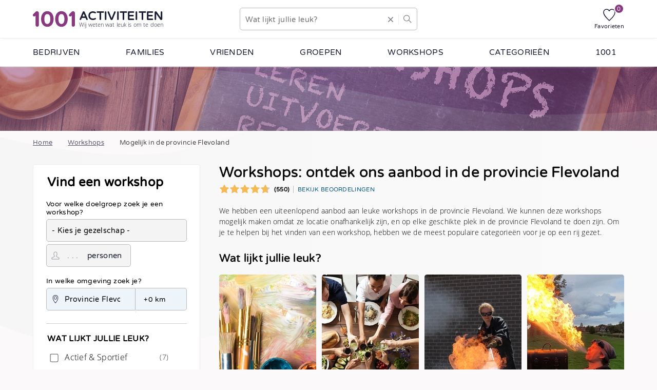

--- FILE ---
content_type: text/html; charset=UTF-8
request_url: https://www.1001activiteiten.nl/workshops/provincie-flevoland
body_size: 58796
content:
<!DOCTYPE html>
<html lang="nl-nl">
    <head>
        <title>Leuke workshops in de provincie Flevoland</title>
        <link rel="preload" as="font" href="https://cdn.1001.plus/fonts/varela-round/varela-round-v10-latin-regular.fpf21fd228.woff2" crossorigin="" referrerpolicy="strict-origin-when-cross-origin">
<link rel="preload" as="font" href="https://cdn.1001.plus/fonts/open-sans/open-sans-v15-latin-300.fp57112bae.woff2" crossorigin="" referrerpolicy="strict-origin-when-cross-origin">
        <link rel="preconnect" href="https://1001.pics">
        <meta name="description" content="Bekijk ons uitgebreide aanbod van meer dan 180 workshops ☆ Creatieve workshops ☆ Kookworkshops ☆ Actief &amp; Sportief ☆ Oude ambachten ☆ Mogelijk in de provincie Flevoland">
        <meta charset="utf-8">
        <meta name="viewport" content="width=device-width, initial-scale=1">
        <link rel="manifest" href="/manifest.json">
        <meta name="theme-color" content="#893980">
        <meta property="og:type" content="website">
        <meta property="og:site_name" content="1001 Activiteiten">
        <meta property="og:title" content="Leuke workshops in de provincie Flevoland">

        <meta property="og:image" content="https://1001.pics/s/300x300/kenmerken/workshops/workshops.fpbd992cd1.png">
        <meta property="og:image:type" content="image/png">
        <meta property="og:image:width" content="300">
        <meta property="og:image:height" content="300">

        <meta name="csrf-token" id="csrf" content="gzd3zAfh83mQtcDeHVo9D0qZCjsceeu5DF26DVcE">
        <meta name="robots" content="index, follow">
        <link rel="canonical" href="https://www.1001activiteiten.nl/workshops">
        <link rel="icon" type="image/png" href="/favicon-16.fp428f14b1.png" sizes="16x16">
        <link rel="icon" type="image/png" href="/favicon-32.fp428f14b1.png" sizes="32x32">
        <link rel="icon" type="image/png" href="/icons/1001-touch/48.fp893980.png" sizes="48x48">
        <link rel="apple-touch-icon" type="image/png" href="/icons/1001-touch/180.fp893980.png" sizes="180x180">

        <style>[class*=w-]:not(.w-inline):not(.w-no-flex),[class*=flex-],.d-flex{display:flex}[class*=w-]:not(.w-vert):not(.w-no-flex),.flex-row{flex-direction:row}[class*=w-]:not(.w-vert):not(.w-no-flex):not(.w-no-wrap),[class*=w-]:not(.w-vert):not(.w-no-flex) .w-wrap,.flex-row:not(.w-no-wrap),.flex-row .w-wrap{flex-wrap:wrap}[class*=w-]:not(.w-vert):not(.w-no-flex) .w-no-wrap,.flex-row .w-no-wrap{flex-wrap:nowrap;white-space:nowrap}.w-inline{display:inline-flex}.w-vert,.flex-col{flex-direction:column}.w-vert:not(.w-no-wrap),.w-vert .w-wrap,.flex-col:not(.w-no-wrap),.flex-col .w-wrap{flex-wrap:wrap}.w-vert .w-no-wrap,.flex-col .w-no-wrap{flex-wrap:nowrap}.w-1,.w-100{width:100%}.w-2,.w-50{width:50%}.w-3,.w-33{width:33.3%;width:33.3333333333%}.w-4,.w-25{width:25%}.w-5,.w-20{width:20%}.w-6,.w-16{width:16.6%;width:16.6666666667%}.w-2_3{width:66.6%;width:66.6666666667%}.w-3_4,.w-75{width:75%}.w-2_5,.w-40{width:40%}.w-3_5,.w-60{width:60%}.w-4_5,.w-80{width:80%}.w-5_6,.w-83{width:83.3%;width:83.3333333333%}.w-10{width:10%}.w-30{width:30%}.w-70{width:70%}.w-90{width:90%}@media (max-width: 767px){.w-2:not(.w-keep),.w-3:not(.w-keep),.w-2_3:not(.w-keep),.w-4:not(.w-keep),.w-3_4:not(.w-keep),.w-5:not(.w-keep),.w-2_5:not(.w-keep),.w-3_5:not(.w-keep),.w-4_5:not(.w-keep),.w-6:not(.w-keep),.w-5_6:not(.w-keep){width:100%}}@media (min-width: 768px) and (max-width: 1023px){.w-3:not(.w-keep),.w-2_3:not(.w-keep){width:100%}.w-4:not(.w-keep),.w-3_4:not(.w-keep),.w-5:not(.w-keep),.w-2_5:not(.w-keep),.w-3_5:not(.w-keep),.w-4_5:not(.w-keep),.w-6:not(.w-keep),.w-5_6:not(.w-keep){width:50%}}*,*:before,*:after{box-sizing:border-box}html,body{position:relative;width:100%;margin:0;padding:0;font-size:10.75pt}@font-face{font-family:Varela Round;font-style:normal;font-display:swap;src:url(https://cdn.1001.plus/fonts/varela-round/varela-round-v10-latin-regular.fpcd34f9e7.ttf);src:url(https://cdn.1001.plus/fonts/varela-round/varela-round-v10-latin-regular.fpf21fd228.woff2) format("woff2"),url(https://cdn.1001.plus/fonts/varela-round/varela-round-v10-latin-regular.fp753d34f1.woff) format("woff"),url(https://cdn.1001.plus/fonts/varela-round/varela-round-v10-latin-regular.fpcd34f9e7.ttf) format("truetype")}@font-face{font-family:Open Sans Light;font-style:normal;font-weight:300;font-display:swap;src:url(https://cdn.1001.plus/fonts/open-sans/open-sans-v15-latin-300.fp0a33d468.ttf);src:url(https://cdn.1001.plus/fonts/open-sans/open-sans-v15-latin-300.fp57112bae.woff2) format("woff2"),url(https://cdn.1001.plus/fonts/open-sans/open-sans-v15-latin-300.fp15d48270.woff) format("woff"),url(https://cdn.1001.plus/fonts/open-sans/open-sans-v15-latin-300.fp0a33d468.ttf) format("truetype")}h1,h2,h3,h4{width:100%}a,input,select,textarea{outline:none}a.bare,input.bare,select.bare,textarea.bare{border:none;background-color:transparent}a.bare::-webkit-search-cancel-button,a.bare::-webkit-search-decoration,input.bare::-webkit-search-cancel-button,input.bare::-webkit-search-decoration,select.bare::-webkit-search-cancel-button,select.bare::-webkit-search-decoration,textarea.bare::-webkit-search-cancel-button,textarea.bare::-webkit-search-decoration{-webkit-appearance:none;-moz-appearance:none;appearance:none}.input-cntr,input[type=text],input[type=search],input[type=email],input[type=number],input[type=tel],input[type=date],input[type=time],input[type=password],textarea,select{-webkit-appearance:none;-moz-appearance:none;appearance:none;font-size:11pt;padding:5px 10px;height:44px}.input-cntr.is-invalid,.input-cntr.invalid,input[type=text].is-invalid,input[type=text].invalid,input[type=search].is-invalid,input[type=search].invalid,input[type=email].is-invalid,input[type=email].invalid,input[type=number].is-invalid,input[type=number].invalid,input[type=tel].is-invalid,input[type=tel].invalid,input[type=date].is-invalid,input[type=date].invalid,input[type=time].is-invalid,input[type=time].invalid,input[type=password].is-invalid,input[type=password].invalid,textarea.is-invalid,textarea.invalid,select.is-invalid,select.invalid{border:1px #ea4c41 solid;background-color:#ea4c410d}.input-cntr.is-invalid::placeholder,.input-cntr.invalid::placeholder,input[type=text].is-invalid::placeholder,input[type=text].invalid::placeholder,input[type=search].is-invalid::placeholder,input[type=search].invalid::placeholder,input[type=email].is-invalid::placeholder,input[type=email].invalid::placeholder,input[type=number].is-invalid::placeholder,input[type=number].invalid::placeholder,input[type=tel].is-invalid::placeholder,input[type=tel].invalid::placeholder,input[type=date].is-invalid::placeholder,input[type=date].invalid::placeholder,input[type=time].is-invalid::placeholder,input[type=time].invalid::placeholder,input[type=password].is-invalid::placeholder,input[type=password].invalid::placeholder,textarea.is-invalid::placeholder,textarea.invalid::placeholder,select.is-invalid::placeholder,select.invalid::placeholder{color:#ea4c41}.input-cntr:not(.bare),input[type=text]:not(.bare),input[type=search]:not(.bare),input[type=email]:not(.bare),input[type=number]:not(.bare),input[type=tel]:not(.bare),input[type=date]:not(.bare),input[type=time]:not(.bare),input[type=password]:not(.bare),textarea:not(.bare),select:not(.bare){border:1px #bbb solid;border-radius:5px;background-color:#ededed99}input[type=checkbox].is-invalid,input[type=checkbox].invalid{border:1px #ea4c41 solid;outline:1px #ea4c41 solid}input[type=date]{background-color:#fff}textarea{height:75px;padding-top:5px}details summary{cursor:pointer;list-style-type:none}details summary::-webkit-details-marker,details summary::marker{display:none}details summary:before{content:"";vertical-align:middle;display:inline-block;margin-right:10px;width:16px;height:16px;background-image:url(https://cdn.1001.plus/icons/arrow-head/16.fp000000.png);background-repeat:no-repeat;background-position:center center;background-size:12px;margin-top:-2px}details[open] summary:before{transform:rotate(180deg)}details:not([open]) summary:before{transform:rotate(90deg)}details.s summary,details.small summary{font-size:.8em}details.s summary:before,details.small summary:before{width:12px;height:12px;background-size:10px;margin-right:5px}figure{margin:0;position:relative;overflow:hidden;background-color:#95c9ff}figure.is-loading:before{display:none}figure.has-error:after{position:absolute;z-index:2;content:"";width:6px;height:6px;background-color:#ea4c41;bottom:5px;right:5px}figure img{position:absolute;z-index:1;width:100%;height:100%;object-fit:cover}figure .img-link{display:inline-block;width:100%;height:100%}figure .load{display:none}table th{text-align:left}table .va-t{vertical-align:top}.b{font-weight:700}.i{font-style:italic}.u{text-decoration:underline}.s{font-size:.8em}.d-block{display:block}.d-iblock{display:inline-block}.d-none,.hide{display:none!important}.items-start{align-content:flex-start;align-items:flex-start}.items-center{align-content:flex-start;align-items:center}.m-0{margin:0}.mp-0{margin:0;padding:0}.mb-0{margin-bottom:0}.mt-0{margin-top:0}.mt-1{margin-top:10px}.mb-1{margin-bottom:10px}.m-1{margin:10px}.p-1{padding:10px}.nowrap,.nw{white-space:nowrap}.h1,.h2,.h3,.h4{font-weight:700;width:100%}.h1{font-size:1.5em}.h2{font-size:1.3em}.h3{font-size:1.2em}.h4{font-size:1.1em}a.inv{text-decoration:none}a.inv:hover,a.inv:active{text-decoration:underline}@supports (-webkit-text-stroke: 1px){h1,h2,h3,h4,.h1,.h2,.h3,.h4{-webkit-text-stroke:.5px;font-weight:400;letter-spacing:.5px}}.br{display:flex;height:0px;width:100%}.block{border-radius:5px;background-color:#fff;margin-bottom:20px;border:1px #ededed solid}.content p{margin-top:0}.content a{cursor:pointer;text-decoration:underline;text-underline-offset:3px}.content a:hover,.content a:active{text-decoration:none}.ls-aside .lp-custom>div{width:100%;border-radius:5px;background-color:#fff;margin-bottom:20px;border:1px #ededed solid}.ls-aside .lp-custom>div .title svg{width:24px;height:24px;vertical-align:middle;margin-right:6px}.ls-aside .lp-custom>div table{width:100%}.ls-aside .lp-search{position:relative}.ls-aside .lp-search .panel-body{width:100%}.ls-aside .lp-search .filters{border-top:1px #ccc solid;padding-top:10px}.ls-aside .lp-search .filters fieldset.optgroup{width:100%;overflow:hidden}.ls-aside .lp-search .filters fieldset.optgroup:not(:first-child){margin-top:20px}.ls-aside .lp-search .filters fieldset.optgroup:not(:last-child){border-bottom:1px #ccc solid;padding-bottom:10px}.ls-aside .lp-search .filters fieldset.optgroup.more:not(.collapsed):not(.checked){position:relative;height:175px}.ls-aside .lp-search .filters fieldset.optgroup.more:not(.collapsed):not(.checked) .read-more{display:inline-block}.ls-aside .lp-search .filters fieldset.optgroup.more .read-more{display:none;text-decoration:none;font-style:italic;color:#0074b0;position:absolute;left:0;height:40px;line-height:35px;vertical-align:bottom;top:105px;width:100%;background-color:#fff;cursor:pointer;z-index:2}.ls-aside .lp-search .filters fieldset.optgroup label.is-loading{position:relative}.ls-aside .lp-search .filters fieldset.optgroup label.is-loading:before{position:absolute;width:14px;height:14px;border-width:2px;left:3px;top:7px}.ls-aside .lp-search .filters fieldset.optgroup label.is-loading input{visibility:hidden}.ls-aside .lp-search .filters fieldset legend{width:100%;height:30px;font-weight:700;text-transform:uppercase}.ls-aside .lp-search .filters fieldset legend [data-hint]{display:inline-block;margin-left:25px;text-transform:none}.ls-aside .lp-search .filters fieldset label{font-family:Open Sans Light,sans-serif,"Sans-Serif",Arial;line-height:30px;width:85%;margin-left:5px}.ls-aside .lp-search .filters fieldset label input{transform:scale(1.25);margin-right:10px;vertical-align:middle;margin-bottom:4px}.ls-aside .lp-search .filters fieldset label>b{display:inline-block;float:right;font-size:.9em;color:#333;font-weight:400}.ls-aside .lp-search .filters .row,.ls-aside .lp-search .filters .form-field{flex-grow:1}.ls-aside .lp-search .filters button{width:100%}.ls-aside .lp-search .filters .filter{margin-bottom:10px}.ls-aside .lp-search .filters .filter:not(.open){width:100%}.ls-aside .lp-search .filters .filter.items{margin-top:10px}.ls-aside .lp-search .filters .filter.items label{display:inline-block;height:35px;float:left;clear:left}.ls-aside .lp-search .filters .filter-search .select .row{margin-bottom:10px;width:100%}.ls-aside .lp-search .filters .filter-search .select .row label{font-size:.9em;font-weight:700}.ls-aside .lp-search .filters .filter-search .select .row .form-field{margin-top:3px}.ls-bottom a{text-decoration:none;color:#191b32}.ls-bottom a:hover{text-decoration:underline}.ls-breadcrumbs .lp-breadcrumbs{opacity:.7}.ls-breadcrumbs .lp-breadcrumbs div,.ls-breadcrumbs .lp-breadcrumbs li,.ls-breadcrumbs .lp-breadcrumbs a{align-items:center}.ls-breadcrumbs .lp-breadcrumbs .back{border-right:2px #191b32 solid;margin-right:15px;padding-right:15px;height:18px;text-transform:uppercase;color:#191b32;font-size:.8em}.ls-breadcrumbs .lp-breadcrumbs .back span{padding-left:8px}.ls-breadcrumbs .lp-breadcrumbs svg{width:16px;height:16px;fill:#191b32}.ls-breadcrumbs .lp-breadcrumbs ol{margin:0;padding:0}.ls-breadcrumbs .lp-breadcrumbs ol li{display:flex;font-size:.9em;height:20px}.ls-breadcrumbs .lp-breadcrumbs ol li.arrow{margin-left:10px;padding-left:20px}.ls-breadcrumbs .lp-breadcrumbs ol li.arrow:after{width:10px;height:10px;background-size:10px 10px;top:5px;left:0;right:unset}.ls-breadcrumbs .lp-breadcrumbs ol li a{display:flex;height:100%;color:#191b32}.ls-header{position:fixed;top:0;background-color:#fff;z-index:5;border-bottom:1px #ededed solid;box-shadow:0 5px 5px -6px #e3e3e3}.ls-header .lp-features{align-items:center;height:55px;justify-content:flex-end}.ls-header .lp-features a{text-decoration:none}.ls-header .lp-features a:not(:first-child){margin-left:15px}.ls-header .lp-logo .logo{align-items:center;flex-wrap:nowrap;text-decoration:none;flex-shrink:1}.ls-header .lp-logo .logo .trademark,.ls-header .lp-logo .logo .title{font-weight:700;text-transform:uppercase}.ls-header .lp-logo .logo .trademark{display:flex}.ls-header .lp-logo .logo .trademark svg{height:100%}.ls-header .lp-logo .logo .theme{color:#191b32}.ls-header .lp-site-search .input-cntr{align-items:center}.ls-header .lp-site-search .input-cntr svg{fill:#7c7b81}.ls-header .lp-site-search .input-cntr input{width:80%;width:calc(100% - 75px);margin-right:auto}.ls-header .lp-site-search .input-cntr button{-webkit-appearance:none;border:none;background-color:transparent;width:36px;height:20px;border-left:1px #ededed solid}.ls-header .lp-site-search .input-cntr .icon-cross{padding:2px 0;margin-right:10px}.ls-header .lp-site-search .input-cntr .icon-cross svg{width:10px;height:10px}.ls-header .lp-site-search .input-cntr.is-loading{position:relative}.ls-header .lp-site-search .input-cntr.is-loading .icon-cross{display:none}.ls-header .lp-site-search .input-cntr.is-loading:before{position:absolute;right:46px;border-width:2px;width:12px;height:12px}.save-data .ls-heroimage figure:not(.is-loaded) .load{top:10px;right:10px}.ls-heroimage{position:relative}.ls-heroimage>.w-cs{width:100%;margin-left:0}.ls-heroimage .wave{position:absolute;z-index:2;width:100%;height:100%;opacity:.5;overflow:hidden}.ls-heroimage .wave svg{opacity:.2;width:120%;height:200%;transform:scaleX(-1) translate(10%)}.ls-heroimage figure:not(.auto){height:250px}.ls-heroimage figure.s{height:125px}.ls-heroimage figure.xs{height:75px}.ls-heroimage figure.xs figcaption,.ls-heroimage figure.xs .wave svg{display:none}.ls-heroimage figure.auto{height:19.53125vw}.ls-heroimage figure .image-text{position:relative;justify-content:center;z-index:3;font-weight:700;margin-left:5%;max-width:50%}.ls-heroimage figure .image-text .title{color:#fff;text-transform:uppercase}.ls-heroimage figure .image-text .text{justify-content:flex-start;align-items:flex-start;color:#fff;font-size:1.2em;white-space:initial}.ls-heroimage figure .image-text .text a{font-size:10.25pt}.ls-heroimage figure .image-text .text a:not(.btn.white){color:#fff}.ls-heroimage figure .image-text .text a svg{margin-left:5px}.ls-heroimage .slider{height:250px}.ls-heroimage .slider.s{height:125px}.ls-heroimage .slider.s figure .image-text{max-width:90%}.ls-heroimage .slider .slides{width:100vw}.ls-heroimage .slider .slides .slide{width:100%;overflow:hidden}@media (min-width: 768px){.ls-heroimage figure .image-text{margin-left:10%}.ls-heroimage figure .image-text .title{font-size:1.2em}.ls-heroimage figure .image-text .text{font-size:2em}.ls-heroimage figure.s .image-text .btn{padding:10px 12px}}.ls-main a{color:#005885}.ls-main .lp-content{margin-bottom:20px}.ls-main .lp-content p{width:100%}.ls-main .lp-content p+ul{margin-top:0}.ls-main .lp-content ol li{min-height:25px;line-height:25px}.ls-main .lp-content .tiles.ghost{margin-bottom:20px}.ls-main .lp-content .tiles.related:not(.top){margin:20px 0}.ls-main .lp-content .tiles.related.top .group-title{display:none}.ls-main .lp-content .filter-message{font-style:italic;padding:2px}.ls-main .lp-content .pagination{align-items:center;margin-bottom:15px}.ls-main .lp-content .pagination .line{height:1px;flex:1;border-top:1px #7c7b81 solid}.ls-main .lp-content .pagination .label{flex:0;line-height:30px;padding:0 20px}.ls-main .lp-content .pagination .load-more{justify-content:center}.ls-main .lp-content .pagination .load-more a.btn{display:inline-block;margin-top:10px;text-decoration:none}.ls-main .lp-page-title{margin-bottom:20px}.ls-main .lp-page-title h1{margin-bottom:5px}.ls-main .lp-page-title .reviews{font-size:.8em;align-items:center}.ls-main .lp-page-title .reviews svg{width:100px;height:20px;margin-bottom:2px}.ls-main .lp-page-title .reviews .count{padding-left:7px;padding-right:7px}.ls-main .lp-page-title .reviews a{text-transform:uppercase;border-left:1px #bbb solid;padding-left:8px}.ls-menu{position:relative;background-color:#fff;border-bottom:1px #ededed solid;box-shadow:0 5px 5px -6px #e3e3e3}.ls-menu ul{margin:0;padding:0;width:100%;background-color:#f9f9f9}.ls-menu ul li{margin:0;list-style-type:none}.ls-menu ul li a,.ls-menu ul li span{display:inline-block;text-decoration:none;vertical-align:middle;width:100%;color:#191b32}.ls-menu ul li a:hover,.ls-menu ul li a:active,.ls-menu ul li span:hover,.ls-menu ul li span:active{text-decoration:none}.ls-menu ul li a svg.icon,.ls-menu ul li span svg.icon{float:right;margin-right:10px;fill:#ededed;margin-top:5px}.ls-menu ul li.level-1>a,.ls-menu ul li.level-1>span{display:flex;justify-content:space-between;align-items:center;cursor:pointer}.ls-menu ul li.level-1>a,.ls-menu ul li.level-1 span{text-transform:uppercase}.ls-menu ul li.level-1.is-parent>a:after,.ls-menu ul li.level-1.is-parent>span:after{content:"";width:16px;height:16px;background-image:url(https://cdn.1001.plus/icons/arrow-head/16.fp000000.png);background-repeat:no-repeat;background-position:center center;background-size:12px;align-self:center}.ls-menu ul li.level-1.is-parent:not(.is-open)>a:after,.ls-menu ul li.level-1.is-parent:not(.is-open)>span:after{transform:rotate(180deg)}.active-filters a{color:#191b32}.active-filters a.btn.ghost{margin:0 10px 10px 0;border:1px solid #bbb;font-size:.9em}.active-filters a.btn.ghost:not(:hover).is-active{background-color:#0074b012}.active-filters a.btn.ghost:hover,.active-filters a.btn.ghost.is-active.is-loading{color:inherit;background-color:#ededed}.active-filters a.btn.ghost:hover svg,.active-filters a.btn.ghost.is-active.is-loading svg{fill:inherit}.active-filters a.btn.ghost.filters{padding-left:6px}.active-filters a.btn.ghost:not(.filters){padding-right:6px}.active-filters a.btn.ghost:not(.filters) .icon.x{margin:-1px 3px 0;width:10px;height:10px}.active-filters a.btn.ghost.is-loading{position:relative;padding-right:26px}.active-filters a.btn.ghost.is-loading:before{position:absolute;right:-5px;top:12px}.active-filters a.btn.ghost.is-loading .icon.x{display:none}.amounts-selector{align-items:center}.amounts-selector .h3{margin-bottom:0}.amounts-selector .amount:not(:first-child){margin-right:10px;font-weight:700;font-size:.9em}.amounts-selector .btn-group{height:38px}.amounts-selector .btn-group input{border:1px solid #191b32;border-right:none;font-size:1.1em;text-align:center;-moz-appearance:textfield;background-color:transparent}.amounts-selector .btn-group input::placeholder{font-size:16pt;color:#191b32}.amounts-selector .btn-group .btn{padding:0;border-width:2px}.amounts-selector .btn-group .btn svg{width:16px;height:16px}@supports (-webkit-touch-callout: none){.amounts-selector .btn-group{height:36px}}.arrow{position:relative}.arrow:after{content:"";position:absolute;right:10px;display:inline-block;width:12px;height:12px;background-image:url(https://cdn.1001.plus/icons/arrow-head/16.fp000000.png);background-repeat:no-repeat;background-position:center right;background-size:12px 12px;float:right;z-index:1}.arrow:not(.is-open):after{transform:rotate(180deg)}.arrow.rr:after{transform:rotate(90deg)}.arrow.rl:after{transform:rotate(-90deg)}.arrow>select{position:relative;z-index:1;border-radius:5px;width:100%;padding:0 20px 0 10px}.arrow>select.is-invalid,.arrow>select.invalid{border:1px #ea4c41 solid}.autocomplete{position:relative}.autocomplete:not(.is-open) .options-list,.autocomplete.is-empty .options-list{display:none}.autocomplete .options-list{border-radius:0 0 5px 5px/0px 0px 5px 5px;background-color:#fff;margin-bottom:20px;border:1px #ededed solid;border-color:#bbb;position:absolute;max-height:242px;overflow-x:hidden;overflow-y:auto;margin-top:-1px;z-index:3}.badge{text-transform:uppercase;font-size:.5em;font-weight:700;padding:4px 6px;border-radius:5px}.badges .badge{display:inline-block}.badges .badge:not(:first-child){margin-left:5px}.badges .badge [data-hint]{color:#191b32;border-color:#191b32;width:13px;height:13px;text-transform:none}.btn,a.btn{transition-property:background-color;transition-duration:.2s;transition-timing-function:ease-out;will-change:background-color;padding:12px 20px;border-radius:5px;margin:10px 0;font-weight:700;font-size:.95em;text-decoration:none;text-align:center;cursor:pointer;-webkit-user-select:none;user-select:none;vertical-align:middle;-webkit-appearance:none;color:#191b32}.btn:not(.ghost),a.btn:not(.ghost){border:none}.btn.is-loading:not(.s):before,a.btn.is-loading:not(.s):before{margin-top:-3px;vertical-align:middle;margin-right:10px;width:16px;height:16px;border-width:2px!important;border-color:#fff}.btn[class=btn]:hover,.btn.theme:hover,a.btn[class=btn]:hover,a.btn.theme:hover{background-color:hsl(var(--theme-color-h),var(--theme-color-s),calc(var(--theme-color-l) - 7%))}.btn.m,a.btn.m{padding:8px 12px;border-radius:4px;font-size:.9em;border-width:1px;font-weight:400}.btn.m.ghost,a.btn.m.ghost{border-width:1px}.btn.s,a.btn.s{padding:6px 10px;border-radius:3px;font-size:.9em;border-width:1px;font-weight:400}.btn.s svg,a.btn.s svg{width:12px;height:12px}.btn.s svg.rl,a.btn.s svg.rl{margin-right:3px}.btn.s svg.rr,a.btn.s svg.rr{margin-left:3px}.btn.white:not(.ghost),a.btn.white:not(.ghost){background-color:#fff;color:#191b32}.btn.white:not(.ghost):hover,a.btn.white:not(.ghost):hover{background-color:#f0f3f8cc}.btn.green:not(.ghost),a.btn.green:not(.ghost){background-color:#519e73;color:#fff}.btn.green:not(.ghost):hover,a.btn.green:not(.ghost):hover{background-color:#396f51}.btn.blue:not(.ghost),a.btn.blue:not(.ghost){background-color:#0074b0;color:#fff}.btn.blue:not(.ghost):hover,a.btn.blue:not(.ghost):hover{background-color:#004569}.btn.blue:not(.ghost) svg,a.btn.blue:not(.ghost) svg{fill:#fff}.btn.red:not(.ghost),a.btn.red:not(.ghost){background-color:#ea4c41;color:#fff}.btn.red:not(.ghost):hover,a.btn.red:not(.ghost):hover{background-color:#cd2317}.btn.yellow:not(.ghost),a.btn.yellow:not(.ghost){background-color:#f7ba50}.btn.yellow:not(.ghost):hover,a.btn.yellow:not(.ghost):hover{background-color:#f49f0c}.btn.ghost,a.btn.ghost{background-color:transparent;border-width:2px;border-color:#191b32;border-style:solid;color:#191b32;font-size:1.2em}.btn.ghost:hover,a.btn.ghost:hover{color:#fff;background-color:#7c7b81}.btn.ghost:hover svg,a.btn.ghost:hover svg{fill:#fff}.btn svg,a.btn svg{vertical-align:middle;width:14px;height:14px;margin-top:-2px}.btn svg.rl,a.btn svg.rl{margin-right:5px}.btn svg.rr,a.btn svg.rr{margin-left:5px}.btn-group{display:flex;align-items:center;align-content:flex-start;height:44px}.btn-group input:first-child,.btn-group .btn:first-child{border-top-right-radius:0;border-bottom-right-radius:0}.btn-group input:last-child,.btn-group .btn:last-child{border-top-left-radius:0;border-bottom-left-radius:0}.btn-group input,.btn-group .btn{height:100%;margin:0;width:50px}sup.count{display:inline-block;width:16px;height:16px;line-height:18px;border-radius:50%;text-align:center;font-size:8.25pt}sup.count:not([class*=color-]){background-color:#287cb3;color:#fff}form.default .form-group{align-items:flex-start;align-content:flex-start;padding:10px 10px 10px 0}form.default .form-group:not([class*=w-]){width:100%}form.default .form-group label{display:inline-block;width:100%;margin-bottom:5px;font-size:.9em}form.default .form-group .note{font-style:italic}form fieldset{border:none;width:100%;margin:0;padding:0}form fieldset .errors{width:100%}form .row{position:relative;font-size:1.1em}form .row.hidden{display:none!important}form .row.amount input{position:relative;width:170px;padding-left:40px;z-index:1;-moz-appearance:textfield}form .row.amount input::-webkit-input-placeholder,form .row.amount input::placeholder,form .row.amount input:-ms-input-placeholder{margin-left:0}form .row.amount input::-webkit-inner-spin-button,form .row.amount input::-webkit-outer-spin-button{-webkit-appearance:none;margin:0}form .row.amount label{position:absolute;display:inline-block;font-size:1em;color:#191b32;left:80px;z-index:2;width:auto}form .row.date input,form .row.time input,form .row.tijd input{position:relative;width:170px;padding-left:35px}form .row.location{width:50%;width:calc(100% - 100px);margin-bottom:5px}form .row.location .options-list{width:100%;width:calc(100% + 100px)}form .row.location input{padding:0 15px 0 35px;border-top-right-radius:0;border-bottom-right-radius:0;width:100%}form .row.location.is-open:not(.is-empty) input{border-bottom-left-radius:0}form .row.location.is-loading:before{display:none}form .row.radius{width:100px;border-left:1px #ededed solid}form .row.radius .arrow>select{border-left:none!important;border-radius:0 5px 5px 0/0px 5px 5px 0px;font-size:10.25pt;line-height:10.25pt;padding-left:15px}form .row.rating-stars .stars{width:140px;height:28px}form .row.rating-stars .stars .star{display:inline-block;float:left;width:28px;height:28px}form .row.rating-stars .stars .star.is-active svg{filter:none!important}form .row.rating-stars .stars .star:hover{text-decoration:none}form .row.rating-stars .stars .star svg{width:28px;height:28px}form .row.rating-stars .errors{max-width:90%}form .row .form-field{display:flex;position:relative;flex-wrap:wrap}form .row .form-field:not(.w-vert){align-items:center}form .row .form-field:not(.is-invalid):not(.invalid) .errors{display:none}form .row .form-field input:not([type=checkbox]),form .row .form-field textarea,form .row .form-field select{flex:0 0 100%}form .row .form-field input:not([type=checkbox]).is-invalid,form .row .form-field input:not([type=checkbox]).invalid,form .row .form-field textarea.is-invalid,form .row .form-field textarea.invalid,form .row .form-field select.is-invalid,form .row .form-field select.invalid{border:1px #ea4c41 solid;background-color:#ea4c410d}form .row .form-field input:not([type=checkbox]).is-invalid::placeholder,form .row .form-field input:not([type=checkbox]).invalid::placeholder,form .row .form-field textarea.is-invalid::placeholder,form .row .form-field textarea.invalid::placeholder,form .row .form-field select.is-invalid::placeholder,form .row .form-field select.invalid::placeholder{color:#ea4c41}form .row .form-field [data-do=clear]{position:absolute;right:10px;z-index:2}form .row .form-field [data-do=clear] svg{width:10px;height:10px}form .row .form-field.has-icon input{padding-left:37px}form .row[class*=w-] .form-field{width:100%}i[data-hint],.hint{display:inline-block;width:15px;height:15px;line-height:14px;text-align:center;font-weight:700;font-style:normal;margin:-1px 5px 0;font-family:Consolas,Monaco,Lucida Console,Liberation Mono,DejaVu Sans Mono,Bitstream Vera Sans Mono,Courier New;border-radius:50%;color:#7c7b81;border:1px #7c7b81 solid;cursor:pointer;vertical-align:middle}i[data-hint]:hover,i[data-hint].is-open,.hint:hover,.hint.is-open{background-color:#7c7b8166}i[data-hint]:not(.is-open) .hint-popup,.hint:not(.is-open) .hint-popup{display:none}i[data-hint]:before,.hint:before{content:"i";font-size:.6rem}.hint-popup{position:absolute;padding:8px 10px;background-color:#0074b0;border-radius:3px;color:#fff;text-align:left;font-size:.9rem;z-index:35;width:270px;max-width:90vw}.hint-popup:not(.r){left:10px}.hint-popup.r{right:0}.hint-popup b{display:inline-block;font-size:1rem;padding-bottom:5px}[class^=icon-]{display:flex;flex-direction:column;position:relative;-webkit-user-select:none;user-select:none;-webkit-tap-highlight-color:transparent;-webkit-touch-callout:none;color:#191b32;align-items:center}[class^=icon-]:hover{text-decoration:none}[class^=icon-] i{display:inline-block;font-style:normal;margin-top:5px;font-size:8.25pt;line-height:8.25pt}[class^=icon-] .count{position:absolute;top:-10px;right:-10px;border:2px #fff solid;width:20px;height:20px}.icon{width:16px;height:16px;fill:#191b32}.icon.xs{width:10px;height:10px}.icon.s{width:12px;height:12px}.icon.l{width:20px;height:20px}.icon.xl{width:24px;height:24px}.icon.stroke{fill:#fff;stroke:#191b32;stroke-width:2px}.icon.white{fill:#fff!important}.icon.white use{fill:#fff!important}.icon.white use symbol g.theme-color{fill:#fff!important}.icon.input-icon{display:flex;position:absolute;z-index:0;align-self:center;left:10px;fill:#191b32}.icon.r45,.icon.rtr{transform:rotate(45deg)}.icon.r90,.icon.rr{transform:rotate(90deg)}.icon.r270,.icon.rl{transform:rotate(-90deg)}.icon.r180,.icon.invert{transform:rotate(180deg)}.listings .listing{position:relative;align-content:flex-start}.listings .listing a{text-decoration:none}.listings .listing a.title:hover{text-decoration:underline}.listings .listing figure{width:100%;height:200px;border-radius:5px 5px 0 0}.listings .listing figure a{display:inline-block;width:100%;height:100%}.listings .listing figure a img{width:100%;height:100%;filter:brightness(110%);border-radius:5px 5px 0 0}.listings .listing figure .badges{position:absolute;top:10px;left:10px;z-index:1;align-items:center}.listings .listing figure .badges .badge{font-size:.7em;line-height:1em;padding:6px 8px;opacity:.9}.listings .listing figure .badges .badge.icon{margin:0;padding:0;width:36px;height:36px;border-radius:50%}.listings .listing figure .badges .badge.icon svg{width:100%;height:100%;padding:2px}.listings .listing figure .badges .badge.adult{background-color:#ea4c41}.listings .listing figure .badges .badge.adult svg{fill:#fff}.listings .listing figure .favourite{display:flex;position:absolute;z-index:2;background-color:#ffffffe6;border:1px #f0f3f8 solid;border-radius:3px;top:10px;right:10px;width:38px;height:38px;padding:6px}.listings .listing figure .favourite svg{fill:transparent;width:100%;height:100%}.listings .listing figure .favourite.is-active svg{fill:var(--theme-color);stroke:var(--theme-color)}.listings .listing figure .favourite.is-loading:before{display:none}.listings .listing figure .favourite.is-loading svg{animation:heartbeat .95s infinite linear}.listings .listing .details{color:#191b32;text-decoration:none;width:100%;flex:1;padding:15px 10px;align-content:flex-end;position:relative}.listings .listing .details .title{font-size:1.1em;color:#0074b0}.listings .listing .details div{display:flex;align-items:center;width:100%}.listings .listing .details div.location{padding-top:2px;font-size:.9em}.listings .listing .details div.price{margin:auto 0 0;padding:15px 0 10px}.listings .listing .details div.properties>div{width:auto}.listings .listing .details div.properties>div:not(:first-child){margin-left:15px}.listings .listing .details div svg{width:16px;height:16px;margin-right:7px}.listings .listing .details .rating{position:absolute;width:auto;top:-14px;left:3px;z-index:2;background-color:#fff;border-radius:7px;padding:0 10px;height:25px}.listings .listing .details .rating svg{width:90px;height:18px;margin-right:0}.listings .listing .details .rating small{line-height:10px;font-size:.7em;padding-left:5px}.listings .listing .footer{border-top:1px #ededed solid;font-size:8.75pt;padding:2px 10px;background-color:#f9f9f9}.listings .listing .footer span{padding-right:10px}.listings ol{width:100%}.listings ol li{list-style-type:none}.listings ol li .listing{width:100%;max-width:100%}.listings ol li .listing.w-vert{flex-direction:row}.listings ol li .listing figure{height:120px;width:120px;order:2;border-top-left-radius:0}.listings ol li .listing figure img{border-top-left-radius:0}.listings ol li .listing .details{order:1;min-height:120px}.listings ol li .listing .details .rating{position:relative;top:0;left:0;padding:0;margin:-10px 0 5px}.listings ol li .listing .footer{order:3}.reviews .review{padding:10px 15px}.reviews .review p.h3{margin:0;padding:0;font-size:1.2em;word-wrap:break-word}.reviews .review time{font-size:.8em}.reviews .review .content,.reviews .review .listing-title{margin:10px 15px;padding:0}.reviews .review .content .listing-link svg,.reviews .review .listing-title .listing-link svg{transform:rotate(45deg);width:12px;height:12px;fill:#0074b0}.reviews .review .scores{margin:0 15px 10px;padding:10px 0;border-bottom:1px #ededed solid}.reviews .review .scores label{font-size:.8em;padding-right:5px;text-transform:uppercase}.reviews .review .scores .score{align-items:center;margin-bottom:5px}.reviews .review .scores .score svg{width:75px;height:15px}.reviews .review .body{margin-top:20px}.reviews .ratings{margin-bottom:20px;background-color:#fff;border:1px #ededed solid;border-radius:5px}.reviews .ratings .btn{font-size:.8em;margin-left:15px}.reviews .ratings small{padding:10px 15px;margin:0}.reviews .ratings .ratings-cntr{width:100%}.reviews .ratings .ratings-cntr .rating{padding:10px 0;border-bottom:1px #ededed solid}.reviews .ratings .ratings-cntr figure.circle{width:100%;position:relative;margin:0 0 10px;align-items:center;background-color:transparent}.reviews .ratings .ratings-cntr figure.circle svg{z-index:2;width:64px;height:64px;stroke:#f7ba50;stroke-linecap:round;margin-bottom:5px}.reviews .ratings .ratings-cntr figure.circle svg use{animation:circle .8s ease-out forwards}.reviews .ratings .ratings-cntr figure.circle svg:active use{animation-name:none!important}.reviews .ratings .ratings-cntr figure.circle figcaption{width:100%;padding:0 5px;font-size:.7em;text-transform:uppercase;text-align:center;overflow-wrap:break-word}.reviews .ratings .ratings-cntr figure.circle figcaption .grade{position:absolute;z-index:1;left:45%;left:calc(50% - 32px);top:20px;width:64px;height:26px;line-height:26px;text-align:center;font-size:1.2em}.scrollable{overflow:hidden;overflow-x:auto;overflow-y:hidden;z-index:1;align-items:center;scroll-snap-type:x mandatory}.scrollable.cntr,.scrollable .cntr{display:flex;justify-content:flex-start;flex-wrap:nowrap!important;align-items:center}.scrollable.cntr[class*=w-],.scrollable .cntr[class*=w-]{width:auto}.scrollable:not(.bar){scrollbar-color:transparent transparent}.scrollable:not(.bar)::-webkit-scrollbar{background-color:transparent;display:none}.scrollable.bar{scrollbar-color:#7c7b81 #f0f3f8;scrollbar-height:3px;padding-bottom:10px}.scrollable.bar::-webkit-scrollbar{-webkit-appearance:none;height:3px;background-color:transparent}.scrollable.bar::-webkit-scrollbar-thumb{background-color:#7c7b81;border-radius:2px}.search-options .row.amount{display:flex;align-items:center}.search-options .row.amount label{width:auto;margin:0}.slider{position:relative;overflow:hidden}.slider .slides{position:relative;z-index:1;height:100%}.slider .slide{position:absolute;height:100%;transition-property:opacity;transition-duration:.75s;transition-timing-function:linear;will-change:opacity}.slider .slide.is-active{z-index:1}.slider .slide:not(.is-active){opacity:0;z-index:0}.slider .controls.bullets{position:absolute;bottom:15px;z-index:3;width:100%;text-align:center}.slider .controls.bullets .control{transition-property:background-color;transition-duration:.3s;transition-timing-function:linear;will-change:background-color;vertical-align:middle;display:inline-block;width:14px;height:14px;border-radius:50%;background-color:#fff;opacity:.75;margin:0 6px}.slider .controls.bullets .control.is-active{background-color:var(--theme-color);border:2px #fff solid;width:18px;height:18px}.tab{float:left;display:inline-block;width:auto;background-color:inherit;margin-right:2px;text-decoration:none;white-space:nowrap}.tab.is-active{z-index:1;border-bottom:var(--theme-color)}.tab-pane{max-width:100%;overflow-x:auto}.tab-pane:not(.is-active){display:none!important}.tag-cloud ul{margin:0;padding:0;display:flex;flex-wrap:wrap;justify-content:space-around}.tag-cloud ul li{display:flex;margin-right:15px;height:40px;align-items:center}.tag-cloud ul li a{color:#191b32;text-decoration:none;padding:5px 0}.tag-cloud ul li a:hover{text-color:#005885;text-decoration:underline}.tag-cloud ul li:nth-child(-n+5) a{font-size:1.2em}.tag-cloud ul li:nth-child(n+10) a{font-size:.9em}.tiles .w-2{width:49%}.tiles .w-3,.tiles .w-5,.tiles .w-6{width:32.3%}.tiles .w-4{width:24%}.tiles .tile-group{margin-top:15px;margin-bottom:20px}.tiles .tile-group.with-bar{margin-bottom:25px}.tiles .tile-group .group-title{font-size:1.5em}.tiles .tile-group .group-content{margin-bottom:20px}.tiles .tile-group .cntr{margin:0;padding-left:0;justify-content:space-between}.tiles .tile-group .w-auto .group-link{background-color:var(--theme-color)}.tiles .tile-group .w-100>.group-link{flex-direction:row;align-items:center;color:#191b32;margin-bottom:20px}.tiles .tile-group .w-100>.group-link svg{width:10px;height:10px;margin-left:5px}.tiles .tile{text-decoration:none}.tiles:not(.ghost) .tile{position:relative;border-radius:5px;margin-bottom:20px;border:1px #ededed solid;overflow:hidden;width:100%;color:#191b32;background-color:#fff}.tiles:not(.ghost) .tile figure{width:100%;height:100%;margin:0;overflow:hidden;display:inline-block}.tiles:not(.ghost) .tile:not(.theme-color-bg) .tile-body{position:absolute;bottom:0;height:50px;z-index:1;background-color:#edededcc;align-items:center}.tiles:not(.ghost) .tile:not(.theme-color-bg) .tile-body span{overflow:hidden;display:-webkit-box;text-overflow:ellipsis;-webkit-line-clamp:2;-webkit-box-orient:vertical;overflow-wrap:break-word;padding:2px 0 2px 7px}.tiles:not(.ghost) .tile:not(.theme-color-bg) .tile-body .title{width:90%;max-width:calc(90% - 10px);font-weight:700;text-transform:uppercase;line-height:1.5em;font-size:.9em}.tiles:not(.ghost) .tile:not(.theme-color-bg) .tile-body svg.icon{margin-left:3px;width:14px;height:14px}.tiles:not(.ghost).l .tile-group:not(.with-desc) .tile,.tiles:not(.ghost) .tile-group.with-bar:not(.with-desc) .tile{border:none}.tiles:not(.ghost).l .tile-group:not(.with-desc) .tile:not(.theme-color-bg) .tile-body,.tiles:not(.ghost) .tile-group.with-bar:not(.with-desc) .tile:not(.theme-color-bg) .tile-body{background-color:#ffffffe6;border-radius:25px;width:74%;left:13%;bottom:20px}.tiles:not(.ghost).l .tile-group:not(.with-desc) .tile:not(.theme-color-bg) .tile-body .title,.tiles:not(.ghost) .tile-group.with-bar:not(.with-desc) .tile:not(.theme-color-bg) .tile-body .title{text-align:center;width:100%;max-width:100%;padding:2px 0}.tiles:not(.ghost).l .tile-group:not(.with-desc) .tile:not(.theme-color-bg) .tile-body svg,.tiles:not(.ghost) .tile-group.with-bar:not(.with-desc) .tile:not(.theme-color-bg) .tile-body svg{display:none}.tiles:not(.ghost) .tile-group.with-desc .group-link{background-color:#0074b0}.tiles:not(.ghost) .tile-group.with-bar .tile,.tiles:not(.ghost) .tile-group.with-bar .group-link,.tiles:not(.ghost) .tile-group.with-desc .tile,.tiles:not(.ghost) .tile-group.with-desc .group-link{height:280px}.tiles:not(.ghost).l .tile,.tiles:not(.ghost) .l .tile{height:280px}.tiles:not(.ghost).s .tile,.tiles:not(.ghost) .s .tile{height:112px}.tiles:not(.ghost).s .tile figure,.tiles:not(.ghost) .s .tile figure{height:70px}.tiles:not(.ghost).s .tile .tile-body,.tiles:not(.ghost) .s .tile .tile-body{height:40px;background-color:#fff}.tiles:not(.ghost).s .tile .tile-body .title,.tiles:not(.ghost) .s .tile .tile-body .title{max-width:calc(100% - 20px);font-size:.7rem}.tiles:not(.ghost).s .tile .tile-body svg,.tiles:not(.ghost) .s .tile .tile-body svg{width:10px;height:10px}.tiles:not(.ghost).s .w-auto,.tiles:not(.ghost) .s .w-auto{width:146px}.tiles:not(.ghost).s .w-auto .group-link,.tiles:not(.ghost) .s .w-auto .group-link{height:112px}.tiles:not(.ghost).s.with-bar .tile,.tiles:not(.ghost).s.with-bar .group-link,.tiles:not(.ghost).s .with-bar .tile,.tiles:not(.ghost).s .with-bar .group-link,.tiles:not(.ghost) .s.with-bar .tile,.tiles:not(.ghost) .s.with-bar .group-link,.tiles:not(.ghost) .s .with-bar .tile,.tiles:not(.ghost) .s .with-bar .group-link{height:180px}.tiles:not(.ghost).s.with-bar .tile figure,.tiles:not(.ghost).s.with-bar .group-link figure,.tiles:not(.ghost).s .with-bar .tile figure,.tiles:not(.ghost).s .with-bar .group-link figure,.tiles:not(.ghost) .s.with-bar .tile figure,.tiles:not(.ghost) .s.with-bar .group-link figure,.tiles:not(.ghost) .s .with-bar .tile figure,.tiles:not(.ghost) .s .with-bar .group-link figure{height:100%}.tiles:not(.ghost).s.with-bar .w-auto svg,.tiles:not(.ghost).s .with-bar .w-auto svg,.tiles:not(.ghost) .s.with-bar .w-auto svg,.tiles:not(.ghost) .s .with-bar .w-auto svg{width:36px;height:36px}.tiles:not(.ghost).sq .tile,.tiles:not(.ghost) .sq .tile{width:120px;height:120px;margin-right:20px;align-content:space-between;justify-content:center;text-align:center;padding:15px 12px}.tiles:not(.ghost).sq .tile svg,.tiles:not(.ghost) .sq .tile svg{width:30px;height:30px;margin-bottom:5px}.tiles.ghost .w-auto{width:auto}.tiles.ghost .w-auto .tile{height:auto;width:auto;border:1px #191b32 solid;border-radius:5px;color:#191b32;align-items:center}.tiles.ghost .w-auto .tile.w-vert{flex-direction:row;flex-wrap:nowrap}.tiles.ghost .w-auto .tile .tile-body{height:auto;padding:20px 25px;flex-wrap:nowrap;align-items:center}.tiles.ghost .w-auto .tile .tile-body .title{font-size:1.1em;white-space:nowrap}.tiles.ghost.s .tile figure{width:50px;height:35px;border-radius:3px;transform:translate(3px)}.tiles.ghost.s .tile .tile-body{padding:10px 13px}.tiles.ghost.s .tile .tile-body svg{width:10px;height:10px;transform:translate(10px) rotate(90deg)}.tiles.with-desc .tile figure,.tiles .with-desc .tile figure{height:150px}.tiles.with-desc .tile .tile-body,.tiles .with-desc .tile .tile-body{flex-flow:column nowrap;align-items:flex-start;height:auto;flex:1 auto;position:relative;height:80px;background-color:#fff}.tiles.with-desc .tile .tile-body:after,.tiles .with-desc .tile .tile-body:after{display:block;position:absolute;content:"Bekijk";right:30px;bottom:6px;text-transform:uppercase;font-size:.9em}.tiles.with-desc .tile .tile-body .title,.tiles .with-desc .tile .tile-body .title{width:95%;padding:10px 0 0 7px}.tiles.with-desc .tile .tile-body .icon,.tiles .with-desc .tile .tile-body .icon{position:absolute;bottom:8px;right:10px;width:12px;height:12px}.tiles.with-desc .tile .tile-body .content,.tiles .with-desc .tile .tile-body .content{font-size:.9em;display:-webkit-box;-webkit-line-clamp:3;height:60px;width:95%}.tiles .w-auto:not(:first-child,.theme-tile),.tiles .theme-tile:not(:first-child,.theme-tile){margin-left:10px}.tiles .w-auto .tile,.tiles .theme-tile .tile{margin-bottom:0}.tiles .w-auto .tile.theme-color-bg figure,.tiles .theme-tile .tile.theme-color-bg figure{display:none}.tiles .w-auto .tile.theme-color-bg .tile-body,.tiles .theme-tile .tile.theme-color-bg .tile-body{flex-direction:column;justify-content:center;align-items:center;text-align:center}.tiles .w-auto .group-link,.tiles .w-auto .theme-color-bg,.tiles .theme-tile .group-link,.tiles .theme-tile .theme-color-bg{border-radius:5px;text-decoration:none;justify-content:center;align-items:center;text-align:center;font-size:1.2em;color:#fff;flex:1;padding:0 10px}.tiles .w-auto .group-link svg,.tiles .w-auto .theme-color-bg svg,.tiles .theme-tile .group-link svg,.tiles .theme-tile .theme-color-bg svg{width:48px;height:48px;padding:10px;border-radius:50%;background-color:#fff;margin-top:30px;fill:#191b32}.white{color:#fff;fill:#fff}.yellow{color:#f7ba50;fill:#f7ba50}.red,.is-invalid,.invalid{color:#ea4c41;fill:#ea4c41}.green{color:#519e73;fill:#519e73}.blue{color:#0074b0;fill:#0074b0}.alert,.badge{color:#fff}.alert[class$=-danger],.alert.red,.badge[class$=-danger],.badge.red{background-color:#ea4c41}.alert[class$=-info],.alert.blue,.badge[class$=-info],.badge.blue{background-color:#0074b0}.alert[class$=-warning],.alert.orange,.badge[class$=-warning],.badge.orange{background-color:#f3a20e;color:#191b32}.alert[class$=-success],.alert.green,.badge[class$=-success],.badge.green{background-color:#519e73}.alert.alert,.badge.alert{border-radius:5px}.alert.alert ul,.badge.alert ul{padding-left:20px}.alert.alert ul li,.badge.alert ul li{list-style-type:none;line-height:1.75em}.theme-font,h1,h2,h3,h4,.h1,.h2,.h3,.h4,.badge,.btn,input,select,[class*=btn-]{font-family:Varela Round,Arial,sans-serif,"Sans-Serif";-webkit-text-size-adjust:90%;letter-spacing:.3px}.theme-font-light{font-family:Open Sans Light,sans-serif,"Sans-Serif",Arial;line-height:1.5em}.theme-color{color:var(--theme-color)!important;fill:var(--theme-color)}.theme-bg-color{background-color:var(--theme-bg-color)!important}.theme-color-bg,[class=btn],.btn.theme{background-color:var(--theme-color)!important;color:#fff;fill:#fff}.theme-color-bg a,.theme-color-bg svg,[class=btn] a,[class=btn] svg,.btn.theme a,.btn.theme svg{color:#fff;fill:#fff}[class="btn ghost"],.btn.ghost.theme{border-color:var(--theme-color);color:var(--theme-color);fill:var(--theme-color)}@media (max-width: 1023px){body{padding-top:55px}body.has-search-options{padding-top:100px}body.has-dock{padding-bottom:55px}.w-cs,.ce{width:94%;margin-left:3%}.s-first{order:-1}.s-last{order:999}.devices-l{display:none!important}details[data-toggle=s] summary,details[data-toggle=small] summary{display:none}details[data-toggle=s] summary+p,details[data-toggle=small] summary+p{margin-top:0}.ls-aside{order:1}.ls-aside .lp-custom>div{padding:5px 15px}.ls-bottom{order:2}.ls-bottom .lp-dock{position:fixed;z-index:6;bottom:0;left:0;right:0;height:55px;background-color:#fff;box-shadow:0 -5px 5px -6px #e3e3e3;transition-property:transform;transition-duration:.3s;transition-timing-function:ease-in-out;will-change:transform}.ls-bottom .lp-dock .dock{justify-content:space-between}.ls-bottom .lp-dock .dock .icon-cntr{height:53px;margin:1px;padding:0 0 5px;justify-content:flex-end;border-radius:5px;width:20%;font-size:8pt}.ls-bottom .lp-dock .dock .icon-cntr:hover,.ls-bottom .lp-dock .dock .icon-cntr:active{background-color:#0074b01a}.ls-bottom .lp-dock .dock .icon-cntr svg{width:24px;height:24px;fill:#191b32}.ls-bottom .lp-dock .dock .icon-cntr svg.home{fill:var(--theme-color)}.ls-bottom .lp-dock .dock .icon-cntr svg.whatsapp{stroke:#fff;stroke-width:.5px}}@media (max-width: 1023px) and (max-height: 500px){.ls-bottom .lp-dock{transform:translateY(55px)}}@media (max-width: 1023px){.ls-breadcrumbs{height:40px}.ls-breadcrumbs .lp-breadcrumbs{border-bottom:1px #ccc solid}.ls-breadcrumbs .lp-breadcrumbs .back{height:18px}.ls-breadcrumbs .lp-breadcrumbs .back svg{width:18px;height:18px}.ls-breadcrumbs .lp-breadcrumbs ol,.ls-breadcrumbs .lp-breadcrumbs ol li{height:32px}.ls-breadcrumbs .lp-breadcrumbs ol li:nth-last-child(2).arrow{margin-left:0}.ls-breadcrumbs .lp-breadcrumbs ol li:nth-last-child(n+3){display:none}.ls-breadcrumbs .lp-breadcrumbs ol li.arrow:after{top:11px}body.has-search-options .ls-header{height:100px}body:not(.has-search-options) .ls-header .lp-site-search{height:0px;overflow:hidden}.ls-header{height:55px}.ls-header .w-cs{width:100%;margin-left:0;align-content:flex-start}.ls-header .lp-features{order:2;width:25%;padding-right:20px}.ls-header .lp-features a i{display:none}.ls-header .lp-logo{height:55px;align-items:center;order:1;width:75%}.ls-header .lp-logo .icon-menu{margin:0 15px 0 20px;line-height:1pt}.ls-header .lp-logo .logo-cntr{height:100%;justify-content:flex-start;align-items:center}.ls-header .lp-logo .logo-cntr.c{margin-left:auto;justify-content:center}.ls-header .lp-logo .logo-cntr .logo{height:90%}.ls-header .lp-logo .logo-cntr .logo .trademark{height:60%;margin-top:3px;margin-right:2px;font-size:22pt;line-height:22pt}.ls-header .lp-logo .logo-cntr .logo .trademark svg{width:52px}.ls-header .lp-logo .logo-cntr .logo .theme .title{font-size:8.25pt;line-height:8.25pt;text-align:center}.ls-header .lp-logo .logo-cntr .logo .theme .slogan{display:none}.ls-header .lp-logo .icon-a2hs{width:24px;overflow:hidden;font-size:.6em;text-decoration:none}.ls-header .lp-logo .icon-a2hs:not(.show){width:0px}.ls-header .lp-logo .icon-a2hs svg{margin-bottom:2px}.ls-header .lp-site-search{height:40px;order:3;justify-content:center}.ls-header .lp-site-search .panel{height:100%}.ls-header .lp-site-search .panel.is-open{position:fixed;z-index:5;top:0;left:0;width:100vw;height:100vh;background-color:#fff}.ls-header .lp-site-search .panel.is-open .filter-options{display:none}.ls-header .lp-site-search .panel:not(.is-open)>.panel-header{height:100%;padding:0}.ls-header .lp-site-search .panel:not(.is-open)>.panel-header .icon-arrow{display:none}.ls-header .lp-site-search .panel:not(.is-open) .input-cntr{display:none}.ls-header .lp-site-search .panel .panel-body{border:none}.ls-header .lp-site-search .search-options{height:100%;width:97%;margin-left:3%}.ls-header .lp-site-search .search-options::-webkit-scrollbar{display:none}.ls-header .lp-site-search .search-options .cntr{padding-bottom:0;height:100%}.ls-header .lp-site-search .search-options .cntr .option{display:flex;align-items:center;font-size:1em;color:#5a5a5a;white-space:nowrap;margin-right:10px;border:1px #bbb solid;border-radius:5px;padding:8px 12px;text-decoration:none}.ls-header .lp-site-search .search-options .cntr .option:after{position:relative;content:"";top:0;right:0;width:8px;height:8px;background-size:8px 8px;margin-left:5px}.ls-header .lp-site-search .search-options .cntr .option sup{margin-left:5px}.ls-header .lp-site-search .search-options .cntr .option.is-active{background-color:#0074b012}}@media (max-width: 1023px) and (max-width: 767px){.ls-heroimage .wave svg{width:150%;height:130%;margin-top:5px;transform:scaleX(-1) translate(20%)}.ls-heroimage figure:not(.auto){height:150px}.ls-heroimage figure.s{height:75px}.ls-heroimage figure.xs{height:50px}.ls-heroimage figure .load{flex-direction:row;height:25px;font-size:10pt;top:115px!important}.ls-heroimage figure .load svg{width:12px;height:12px;margin-right:5px;margin-bottom:0}.ls-heroimage figure .w-cs{width:100%;margin-left:0}.ls-heroimage figure .image-text{margin-left:7%;max-width:75%}.ls-heroimage figure .image-text .title{font-size:.8em;text-transform:uppercase}.ls-heroimage figure .image-text .text a{border-width:2px;padding:6px 10px}.ls-heroimage figure .image-text .text a svg{width:12px;height:12px}.ls-heroimage .slider{height:150px}.ls-heroimage .slider.s{height:75px}.ls-heroimage .slider.s figure .image-text .title{font-size:1em}.ls-heroimage .slider.s figure .image-text .text{font-size:1.5em}.ls-heroimage .slider.s figure .btn{font-size:.8em;background-color:transparent;margin:2px 0;padding:0;text-decoration:underline;color:#fff}.ls-heroimage .slider.s figure .btn svg{width:8px;height:8px;fill:#fff}.ls-heroimage .slider .controls{display:none}.ls-heroimage .lp-hero-featured figure.s{height:125px}.ls-heroimage .lp-hero-featured .slider.s{height:125px}}@media (max-width: 1023px){.ls-main .lp-content .content.collapse:not(.collapsed) .intro{position:relative;overflow:hidden;display:-webkit-box;text-overflow:ellipsis;-webkit-line-clamp:2;-webkit-box-orient:vertical;overflow-wrap:break-word}.ls-main .lp-content .content.collapse:not(.collapsed) .intro:after{display:block;position:absolute;z-index:2;content:"";height:25px;width:100%;background:linear-gradient(transparent,var(--theme-bg-color));bottom:0}.ls-main .lp-content .content.collapse:not(.collapsed) .read-more{margin:5px 0 20px}.ls-main .lp-content .content.collapse.collapsed .read-more{display:none}.listings .listing{width:100%}.listings .listing figure{height:210px}}@media (max-width: 1023px) and (max-width: 767px){.listings ol li .listing figure{display:none}}@media (max-width: 1023px){.panel:not(.is-open){background-color:#191b3200}.panel .panel-body{position:relative}.panel.side{position:fixed;transform:translate(-100vw);left:0;bottom:0}.panel.side:not(.is-open):not(.is-closing){z-index:-1}.panel.dropdown{position:fixed;transform:translateY(-100vh);top:0}.panel.dropdown.up{transform:translateY(100vh)}.panel.dropdown:not(.is-open):not(.is-closing){z-index:-1;top:-100vh}.panel.dropdown:not(.is-open):not(.is-closing).up{top:100vh}.reviews .review .scores .score{justify-content:space-between;padding-right:10%}.tiles .w-auto{width:220px}.tiles .tile{height:120px}}@media (max-width: 1023px) and (max-width: 767px){.tiles:not(.ghost).l .tile,.tiles:not(.ghost) .l .tile{height:180px}.tiles:not(.ghost) .tile:not(.theme-color-bg) .tile-body{height:40px}.tiles:not(.ghost) .tile:not(.theme-color-bg) .tile-body .title{font-size:.8em}.tiles .w-2,.tiles .w-3,.tiles .w-4,.tiles .w-5,.tiles .w-6{width:48%}.tiles .tile-group .w-100>.group-link{font-size:.9em}}@media (max-width: 1023px) and (max-width: 413px){.tiles .with-desc:not(.with-bar) [class*=w-],.tiles.with-desc:not(.with-bar) [class*=w-]{width:100%}}@media (max-width: 1023px){svg.page-bg{position:fixed;height:0px;width:0px}svg.page-bg .wave{display:none}h1{font-size:1.5rem}}@media (min-width: 1024px){svg.page-bg{position:fixed;height:80%;height:80vh;top:130px;z-index:-10;width:100%;overflow:hidden}svg.page-bg .wave{opacity:.75;width:100%}.autocomplete.is-open:not(.is-empty) .input-cntr{border-bottom-left-radius:0;border-bottom-right-radius:0}.autocomplete button{cursor:pointer}.listings .listing{max-width:350px;width:48%}.listings .listing:nth-of-type(n+1){margin-right:2%}.listings .listing figure{height:210px}.listings ol{width:75%}}@media (min-width: 1024px) and (min-width: 1800px){.listings .listing:nth-child(n+2):nth-of-type(3n){margin-right:0}.listings .listing:nth-child(n+2):last-of-type:not(:nth-of-type(3n)):not(:nth-of-type(3n+1)){margin-left:1.5%;margin-right:auto}}@media (min-width: 1024px){.panel .panel-header{display:none}.reviews .ratings .btn{font-size:1em;margin-left:15px}.reviews .ratings .ratings-cntr{justify-content:space-between}.reviews .ratings .ratings-cntr figure.circle svg{width:96px;height:96px}.reviews .ratings .ratings-cntr figure.circle figcaption{font-size:1.1em}.reviews .ratings .ratings-cntr figure.circle figcaption .grade{top:24px;left:calc(50% - 48px);width:96px;height:48px;line-height:48px;font-size:1.2em;font-weight:700}.search-options{margin-bottom:20px}.search-options legend{font-size:18pt;margin-bottom:20px;font-weight:700}.search-options label{width:100%;margin-bottom:5px}.search-options .occasion{margin-bottom:15px}.search-options .row.bevy{width:100%;margin-bottom:5px}.search-options .row.amount,.search-options .row.date{max-width:49%}.search-options .row.amount input,.search-options .row.date input{width:100%}.search-options .row.amount{margin-right:2%}.search-options .row label,.search-options .row input,.search-options .row select{font-size:1rem}.search-options .row label.active,.search-options .row label.is-active,.search-options .row input.active,.search-options .row input.is-active,.search-options .row select.active,.search-options .row select.is-active{background-color:#0074b012}.search-options .row .note{font-size:1rem}}@media (min-width: 1024px) and (min-width: 1024px) and (max-width: 1599px){.search-options .row.amount,.search-options .row.date{max-width:60%;margin-bottom:5px}}@media (min-width: 1024px){.scrollable.bar{scrollbar-height:6px}.scrollable.bar::-webkit-scrollbar{height:6px}.tiles .w-auto{width:231px}.tiles .tile{height:182px}}@media (min-width: 1024px) and (min-width: 1201px){.tiles .w-auto{width:272px}.tiles .w-5{width:19%}.tiles .w-6{width:15.6%}.tiles .tile{height:182px}}@media (min-width: 1024px){body{padding-top:75px}.w-cs,.ce{margin:0 auto}.w-1+[class*=w-]:not(.w-1) .w-cs{margin-right:0}[class*=w-]:not(.w-1)+[class*=w-]:not(.w-1) .w-cs{margin-left:0}.d-first{order:-1}.d-last{order:999}.devices-s{display:none!important}details[data-toggle=l] summary,details[data-toggle=large] summary{display:none}details[data-toggle=l] summary+p,details[data-toggle=large] summary+p{margin-top:0}}@media (min-width: 1024px) and (min-width: 1024px) and (max-width: 1200px){.w-cs,.ce{width:95%}.w-3 .w-cs{width:92.5%}.w-2_3 .w-cs{width:96.25%}}@media (min-width: 1024px) and (min-width: 1201px) and (max-width: 1599px){.w-cs,.ce{width:90%}.w-3 .w-cs{width:85%}.w-2_3 .w-cs{width:92.5%}}@media (min-width: 1024px) and (min-width: 1600px){.w-cs,.ce{width:85%}.w-3 .w-cs{width:77.5%}.w-2_3 .w-cs{width:88.75%}}@media (min-width: 1024px){.ls-aside [class*=lp-]{margin-top:20px;width:90%}.ls-aside .lp-custom>div{padding:10px 25px}.ls-aside .lp-search .panel{border-radius:5px;background-color:#fff;margin-bottom:20px;border:1px #ededed solid;padding:20px 25px;font-size:.95rem}.ls-aside .lp-search .panel.landing .filters,.ls-aside .lp-search .panel .panel-header{display:none}.ls-aside .lp-search .panel .filters legend,.ls-aside .lp-search .panel .filters label{font-size:1.05em}.ls-aside .lp-search .panel .filters .items{display:flex}.ls-aside .lp-search .panel .filters .items .checkbox-group{flex:1}.ls-bottom .lp-bottom-links .popular-locations .provinces a:before{content:"Provincie "}.ls-breadcrumbs{height:45px}.ls-header{height:75px}.ls-header .w-cs{align-items:center}.ls-header a.icon-search{display:none}.ls-header a.icon-fav .count{right:0}.ls-header .lp-logo .icon-menu,.ls-header .lp-logo .icon-a2hs{display:none}.ls-header .lp-logo .logo{height:32px;flex-direction:row}.ls-header .lp-logo .logo .trademark{height:100%;padding-right:5px;font-size:28pt;line-height:27pt}.ls-header .lp-logo .logo .trademark svg{width:auto;height:100%;margin-right:3px}.ls-header .lp-logo .logo .trademark svg.plus{width:100px;margin-left:0}.ls-header .lp-logo .logo .theme{height:100%}.ls-header .lp-logo .logo .theme .title{font-size:17.25pt;line-height:17.25pt;height:60%;text-align:left}.ls-header .lp-logo .logo .theme .slogan{font-size:8pt;display:inline;text-align:justify;text-justify:inter-character;text-align-last:justify;line-height:1.5em;letter-spacing:0px}.ls-header .lp-site-search .autocomplete .panel-header{height:45px}.ls-header .lp-site-search .autocomplete .panel-header .input-cntr{background-color:#fff}.ls-header .lp-site-search .autocomplete .options-list{top:45px;left:7.5%}.ls-header .lp-site-search .icon-arrow,.ls-header .lp-site-search .search-options{display:none}.ls-header .lp-site-search .panel .panel-header{padding:0}}@media (min-width: 1024px) and (min-width: 1281px){.ls-heroimage figure:not(.auto){height:375px}.ls-heroimage figure:not(.auto) .wave svg{height:750px}.ls-heroimage figure.s{height:175px}.ls-heroimage figure.s .wave svg{width:140%;height:550px;transform:scaleX(-1) translate(20%)}.ls-heroimage figure.xs{height:100px}.ls-heroimage figure .image-text{max-width:50%;margin-left:5%}.ls-heroimage figure .image-text .text{font-size:2.5vw}.ls-heroimage .slider{height:375px}.ls-heroimage .slider.s{height:175px}.ls-heroimage .slider.s figure .image-text .title{font-size:1.5em}.ls-heroimage .slider.s figure .image-text .text{font-size:1.5vw}.ls-heroimage .slider.s figure .image-text .btn{padding:10px 12px}}@media (min-width: 1024px) and (min-width: 1201px){.ls-heroimage figure .wave svg{height:250%}}@media (min-width: 1024px){.ls-main .lp-content form.default label{font-weight:700}.ls-main .lp-content form.default .row.button{width:250px}.ls-main .lp-content form.default.contact{max-width:400px}.ls-main .lp-content form.default.contact .row:not([class*=w-]):not(.button){width:100%}}@media (min-width: 1024px) and (min-width: 1201px){.ls-main .lp-content form.default{max-width:800px}.ls-main .lp-content form.default .row:not([class*=w-]):not(.button){width:50%}}@media (min-width: 1024px){.ls-menu{z-index:4;width:100%;height:55px}.ls-menu.panel{background-color:#fff}.ls-menu .panel-body{height:100%}.ls-menu .panel-body.w-cs:not(.w-1){margin:0 auto}.ls-menu ul.level-1{height:100%;background-color:#fff}.ls-menu ul.level-1.justify{justify-content:space-between}.ls-menu ul.level-1:not(.justify) li.level-1:not(:first-child)>a,.ls-menu ul.level-1:not(.justify) li.level-1:not(:first-child)>span{margin-left:25px}.ls-menu ul.level-1 li{display:flex}.ls-menu ul.level-1 li.level-1{height:100%;align-items:center}.ls-menu ul.level-1 li.level-1>a,.ls-menu ul.level-1 li.level-1>span{position:relative;z-index:1;flex-shrink:1;padding:10px 0}.ls-menu ul.level-1 li.level-1>a:before,.ls-menu ul.level-1 li.level-1>span:before{position:absolute;display:inline-block;left:0;height:5px;content:"";width:0px;bottom:-8px;background-color:#f7ba50;transition-property:width;transition-duration:.3s;transition-timing-function:ease-out;will-change:width}.ls-menu ul.level-1 li.level-1>a:after,.ls-menu ul.level-1 li.level-1>span:after{margin-left:5px;width:10px;height:10px;background-size:10px}.ls-menu ul.level-1 li.level-1:not(.is-open) ul.level-2{transform:translateY(-5000px)}.ls-menu ul.level-2{position:absolute;z-index:-1}}@media (min-width: 1024px) and (min-width: 1024px) and (max-width: 1200px){.section-container.nav nav .justify ul.level-1 a,.section-container.nav nav .justify ul.level-1 span{font-size:.8em}.section-container.nav nav .justify ul.level-1 a:after,.section-container.nav nav .justify ul.level-1 span:after{width:8px;height:8px;background-size:8px 8px}}@media (min-width: 1024px) and (min-width: 1201px) and (max-width: 1599px){.section-container.nav nav .justify ul.level-1 a,.section-container.nav nav .justify ul.level-1 span{font-size:.9em}}@media (min-width: 1024px) and (min-width: 1920px){body.pt-favourites div.listings{width:69.6667%}}.no-script{position:fixed;z-index:5;background-color:#ea4c41;color:#fff;font-style:italic;width:100vw;line-height:30px;text-align:center;font-size:.8em;left:0;top:0}.flatpickr-calendar:not(.open){display:none}@supports (-webkit-touch-callout: none){form input,form select,form textarea{font-size:18px!important}}
</style>
<link rel="preload" as="style" href="https://cdn.1001.plus/dist/css/style.nc.fp6149541e.min.css" onload="this.rel='stylesheet'" onerror="this.href.indexOf('://') != -1 ? this.href = this.href.replace(/^.+:\/\/[^\/]+/, '') : ''">
        <script type="module" src="https://cdn.1001.plus/dist/js/app.fp8391d482.min.js" onerror="this.reload(false)" referrerpolicy="strict-origin-when-cross-origin"></script>
        <style>
        :root { --theme-color: #893980; --theme-bg-color: #fcf9fb; }
                svg.grayscale { filter: url('#grayscale')}
                </style>
                <script type="application/ld+json">
            {"@context":"https:\/\/schema.org\/","@type":"Product","name":"Workshops","brand":{"@type":"Brand","name":"1001"},"identifier":"e2f39815-3f87-4b92-a881-2dcb28296159","image":"https:\/\/1001.pics\/s\/900x600\/kenmerken\/workshops\/workshops.fpbd992cd1.jpg","description":"Uiteenlopende workshops in diverse categorie\u00ebn","aggregateRating":{"@type":"AggregateRating","bestRating":"10","ratingCount":550,"ratingValue":9.4,"url":"https:\/\/www.1001activiteiten.nl\/workshops\/beoordelingen"}}
        </script>
            </head>
    <body class="w-100 theme-bg-color theme-font pt-category __on-premise has-search-options has-dock">
        <svg class="page-bg" version="1.1" xmlns="http://www.w3.org/2000/svg" xmlns:xlink="http://www.w3.org/1999/xlink">
            <defs>
                <filter id="grayscale"><feColorMatrix type="saturate" values="0"></feColorMatrix></filter>
                <linearGradient id="grad-gray" x1="0%" y1="0%" x2="100%" y2="0%"><stop offset="0%" stop-color="#f5f5f5"></stop><stop offset="100%" stop-color="#fafafa"></stop></linearGradient>
                <pattern id="stars" viewBox="0 0 32 32" width="32" height="32" patternUnits="userSpaceOnUse"><path class="yellow" d="M24.13 29.257c-0.119 0-0.238-0.026-0.348-0.087l-7.783-4.087-7.783 4.087c-0.251 0.136-0.556 0.115-0.785-0.054-0.23-0.168-0.346-0.451-0.297-0.726l1.487-8.673-6.297-6.134c-0.203-0.202-0.276-0.498-0.189-0.767s0.321-0.465 0.601-0.505l8.702-1.267 3.892-7.884c0.126-0.256 0.385-0.417 0.668-0.417 0.285 0 0.545 0.161 0.67 0.417l3.891 7.884 8.705 1.267c0.28 0.041 0.513 0.235 0.601 0.505 0.087 0.27 0.016 0.566-0.189 0.767l-6.297 6.134 1.486 8.673c0.049 0.276-0.066 0.559-0.296 0.726-0.129 0.095-0.285 0.141-0.439 0.141z"></path></pattern>
                <symbol id="wave" viewBox="0 0 3401.6 2023" preserveAspectRatio="none">	<path fill="url(#grad-gray)" d="M0,481.6c0,0,567.9,194.9,930.8,93.1c578.3-162.2,870.4-546.1,1386.5-546.1c450.6,0,707.2,410.9,1034.8,538.2c16.7,6.5,50.1,18.5,50.1,18.5l-0.3,1088.2c0,0-116.4-5.8-180.3-13.6c-981.5-120.6-1700.9,102.2-2433.1,249.6C366.2,1994.5,0,1768.2,0,1768.2L0,481.6z"></path></symbol><symbol id="icon-home" viewBox="0 0 32 32">	<title>home</title>	<path d="M7.482 5.832h1.625v2.835l-1.625 1.593v-4.428zM31.068 16.682l-14.665-13.931c-0.36-0.337-0.921-0.337-1.277 0.013l-4.209 4.13v-1.968c0-0.505-0.407-0.906-0.905-0.906h-3.435c-0.5 0-0.905 0.401-0.905 0.906v7.108l-4.75 4.661c-0.362 0.35-0.368 0.945-0.014 1.308 0.355 0.35 0.939 0.362 1.3 0l2.172-2.123v12.701c0 0.505 0.413 0.919 0.919 0.919h7.289c0.508 0 0.919-0.414 0.919-0.919v-7.147h4.754v7.147c0 0.505 0.412 0.919 0.919 0.919h7.285c0.508 0 0.919-0.414 0.919-0.919v-12.766h-1.837v11.847h-5.448v-7.147c0-0.518-0.413-0.919-0.919-0.919h-6.593c-0.506 0-0.919 0.401-0.919 0.919v7.147h-5.451v-11.847h-1.776l11.336-11.109 14.023 13.31c0.172 0.168 0.398 0.259 0.633 0.259 0.251 0 0.493-0.104 0.667-0.285 0.348-0.375 0.334-0.958-0.034-1.308z"></path>	<path d="M6.223 21.724v-5.919l-1.713-0.026 5.614-5.5c3.088-3.025 5.627-5.506 5.642-5.513s2.641 2.468 5.836 5.5l5.809 5.513-1.869 0.026v11.839h-5.417l-0.001-3.655c-0.001-3.432-0.006-3.667-0.088-3.848-0.11-0.242-0.389-0.49-0.593-0.527-0.086-0.016-1.746-0.022-3.688-0.014l-3.531 0.014-0.184 0.147c-0.101 0.081-0.233 0.242-0.292 0.358l-0.108 0.211v7.314h-5.417v-5.919z"></path></symbol><symbol id="icon-arrow" viewBox="0 0 32 32">	<title>arrow</title>	<path d="M16.001 31.116v0zM2.894 15.025c-0.303 0.406-0.471 0.899-0.471 1.408 0 1.329 1.082 2.412 2.411 2.412 0.741 0 1.432-0.342 1.903-0.947 0.015-0.024 0.040-0.056 0.072-0.080l5.212-5.212c0.246-0.254 0.628-0.326 0.955-0.191 0.333 0.136 0.549 0.454 0.549 0.812v0c0 0-0.017 14.404-0.017 14.523 0 1.361 1.099 2.475 2.46 2.483 0.015 0 0.040 0 0.063 0 1.354-0.008 2.451-1.122 2.451-2.483 0-0.119-0.008-14.523-0.008-14.523v0c0-0.358 0.215-0.676 0.541-0.812 0.327-0.135 0.709-0.063 0.963 0.191l5.212 5.212c0.024 0.024 0.049 0.056 0.072 0.080 0.462 0.605 1.154 0.947 1.895 0.947 1.328 0 2.41-1.082 2.41-2.412 0-0.501-0.157-0.987-0.469-1.408-0.74-0.748-11.435-11.468-13.098-13.139-1.672 1.671-12.392 12.415-13.107 13.139"></path></symbol><symbol id="icon-arrow-head" viewBox="0 0 32 32">	<title>arrow head</title>	<path d="M13.608 8.225l-12.077 12.077c-0.65 0.647-1.008 1.515-1.008 2.446 0 0.922 0.358 1.79 1.008 2.446 0.65 0.647 1.518 1.010 2.446 1.010s1.796-0.363 2.446-1.010l8.937-8.941c0.184-0.186 0.433-0.283 0.694-0.283s0.51 0.097 0.694 0.283l8.825 8.825c1.349 1.347 3.544 1.347 4.892 0s1.348-3.544 0-4.891l-11.965-11.962c-0.552-0.558-1.729-1.692-2.486-2.428-0.727 0.736-1.849 1.87-2.407 2.428z"></path></symbol><symbol id="icon-cross" viewBox="0 0 32 32">	<title>cross</title>	<path d="M19.803 16l11.409-11.409c1.050-1.050 1.050-2.753 0-3.803s-2.753-1.050-3.803 0l-11.409 11.409-11.409-11.409c-1.050-1.050-2.753-1.050-3.803 0s-1.050 2.753 0 3.803l11.409 11.409-11.409 11.409c-1.050 1.050-1.050 2.753 0 3.803s2.753 1.050 3.803 0l11.409-11.409 11.409 11.409c1.050 1.050 2.753 1.050 3.803 0s1.050-2.753 0-3.803l-11.409-11.409z"></path></symbol><symbol id="icon-check" viewBox="0 0 32 32">	<title>check</title>	<path d="M27.939 5.5c0.301-0 0.601 0.114 0.832 0.344l2.238 2.236c0.219 0.222 0.342 0.516 0.342 0.832s-0.122 0.613-0.342 0.833l-16.425 16.425c-0.438 0.439-1.221 0.442-1.665-0.001l-11.925-11.925c-0.458-0.458-0.458-1.209-0.001-1.668l2.384-2.379c0.221-0.222 0.516-0.344 0.832-0.344s0.61 0.12 0.832 0.343l8.11 8.11c0.41 0.413 1.083 0.413 1.493 0l12.463-12.462c0.23-0.229 0.531-0.344 0.832-0.344z"></path></symbol><symbol id="icon-heart" viewBox="-1 -1 34 34"><title>heart</title><path d="M24.394 0.554h-0.017c-0.341-0.033-0.677-0.054-0.994-0.054-3.236 0-5.415 1.275-7.29 4.25l-0.094 0.153-0.093-0.153c-1.873-2.975-4.053-4.25-7.289-4.25-4.614 0-8.368 3.694-8.368 8.25 0 7.672 7.655 15.192 15.057 22.472 0.374 0.371 1.009 0.371 1.383 0 2.731-2.681 5.811-5.7 8.335-8.642 4.588-5.34 6.724-9.743 6.724-13.83 0-4.174-3.163-7.694-7.355-8.195z"></path></symbol><symbol id="icon-search" viewBox="0 0 32 32">	<title>search</title>	<path d="M21.795 20.151c1.73-2.162 2.595-4.757 2.595-7.524 0-6.746-5.449-12.195-12.195-12.195s-12.195 5.449-12.195 12.195c0 6.746 5.449 12.195 12.195 12.195 2.941 0 5.708-1.038 7.957-2.941l9.773 9.687 1.643-1.643-9.773-9.773zM22.054 12.627c0 5.449-4.411 9.859-9.859 9.859s-9.859-4.411-9.859-9.859c0-5.449 4.411-9.859 9.859-9.859s9.859 4.411 9.859 9.859z"></path></symbol><symbol id="icon-persons" viewBox="0 0 32 32">	<title>persons</title>	<path d="M29.132 29.089h-26.264v-3.595l0.1-0.037c1.519-0.654 9.179-3.988 10.453-5.996 0.307-0.495 0.475-1.746-0.184-2.316-1.029-0.897-1.697-2.241-1.812-3.708l-0.053-0.588-0.553-0.205c-0.116-0.047-0.3-0.112-0.3-0.635 0-0.458 0.078-0.504 0.131-0.532l0.46-0.271v-4.23c0-2.241 1.819-4.062 4.061-4.062h1.673c2.241 0 4.061 1.821 4.061 4.062v4.23l0.46 0.271c0.069 0.037 0.153 0.233 0.153 0.654 0 0.336-0.069 0.411-0.33 0.514l-0.553 0.205-0.046 0.588c-0.123 1.476-0.798 2.839-1.85 3.736-0.713 0.616-0.299 1.868-0.061 2.251 1.289 2.129 8.849 5.398 10.353 6.033l0.1 0.037v3.595zM29.623 23.681c-3.5-1.485-8.642-4.053-9.341-5.211-0.015-0.028-0.031-0.084-0.046-0.131 1.136-1.093 1.903-2.596 2.149-4.23 0.53-0.346 0.997-0.943 0.997-1.98 0-0.813-0.207-1.447-0.614-1.896v-3.259c0-3.269-2.656-5.93-5.925-5.93h-1.673c-3.27 0-5.925 2.662-5.925 5.93v3.25c-0.591 0.626-0.591 1.438-0.591 1.784 0 1.13 0.484 1.746 0.967 2.092 0.253 1.662 1.036 3.194 2.21 4.286-0.008 0.037-0.008 0.084-0.016 0.121-0.806 1.121-5.932 3.661-9.447 5.174-0.768 0.112-1.366 0.775-1.366 1.578v4.1c0 0.878 0.714 1.597 1.596 1.597h26.801c0.875 0 1.597-0.719 1.597-1.597v-4.1c0-0.803-0.599-1.466-1.374-1.578z"></path></symbol><symbol id="icon-location" viewBox="0 0 32 32">	<title>location</title>	<path d="M20.427 11.159c0 2.442-1.988 4.449-4.422 4.478-2.45-0.029-4.431-2.037-4.431-4.478s1.982-4.449 4.416-4.478c2.45 0.029 4.438 2.037 4.438 4.478zM15.989 4.992c-3.366 0.039-6.102 2.809-6.102 6.167 0 3.368 2.736 6.129 6.102 6.167h0.015c3.365-0.039 6.102-2.799 6.102-6.167 0-3.359-2.737-6.129-6.117-6.167z"></path>	<path d="M24.982 12.858c-0.906 6.749-6.761 14.175-8.98 16.789-2.219-2.614-8.074-10.041-8.981-16.789-0.008-0.058-0.668-5.325 2.179-8.579 1.488-1.694 3.7-2.566 6.587-2.585h0.279c2.959 0 5.226 0.862 6.729 2.585 2.855 3.244 2.196 8.52 2.187 8.579zM24.068 3.166c-1.751-1.995-4.264-3.050-7.47-3.156-0.032-0.010-0.064-0.010-0.096-0.010v0h-1.010c-0.023 0-0.047 0.010-0.072 0.010-3.214 0.097-5.736 1.162-7.485 3.156-3.365 3.844-2.617 9.673-2.585 9.915 1.034 7.678 7.804 15.889 9.848 18.222l0.509 0.562c0.072 0.087 0.183 0.136 0.294 0.136s0.223-0.048 0.294-0.136l0.509-0.562c2.044-2.333 8.814-10.544 9.848-18.222 0.032-0.252 0.764-6.090-2.585-9.915z"></path></symbol><symbol id="icon-location-map" viewBox="0 0 32 32">	<title>locatie map</title>	<path d="M20.769 4.062c-1.997 0-3.646 1.563-3.646 3.56 0 1.91 1.65 3.56 3.646 3.56s3.646-1.563 3.646-3.56c0-1.997-1.65-3.56-3.646-3.56zM20.769 9.445c-1.042 0-1.997-0.868-1.997-1.91s0.868-1.91 1.997-1.91c1.042 0 1.997 0.868 1.997 1.91s-0.868 1.91-1.997 1.91z"></path>	<path d="M29.885 13.786h-4.080l1.389-2.865c0.087-0.26 0.26-0.608 0.347-0.868 0.087-0.174 0.521-1.389 0.521-2.431 0-3.907-3.299-7.032-7.293-7.032s-7.293 3.212-7.293 7.032c0 1.042 0.434 2.257 0.434 2.431 0.087 0.26 0.26 0.608 0.347 0.868l5.47 11.286c0.174 0.347 0.521 0.608 0.955 0.608v0c0.347 0 0.695-0.26 0.955-0.608l3.299-6.859h4.080v14.412h-23.441c-0.695 0-1.389-0.434-1.91-1.129s-0.781-1.563-0.781-2.257c0 0 0 0 0 0v-0.087c0-0.26 0.087-0.434 0.087-0.608 0.608-1.563 2.084-2.17 3.386-2.17 0.174 0 0.347 0 0.521 0 1.65 0.174 3.126 1.302 3.126 1.302 0.26 0.174 0.608 0.174 0.868 0.087 0.26-0.174 0.434-0.434 0.434-0.695v-8.769h3.82l-0.781-1.65h-3.299c-0.521-0.955-1.823-3.039-4.341-3.299-3.473-0.347-5.035 1.823-5.383 3.039 0 0 0 0 0 0s0 0.087 0 0.087c0 0 0 0.087 0 0.087s0 0 0 0v12.589c0 0 0 0.087 0 0.087 0 1.042 0.347 2.257 1.042 3.212 0.868 1.129 1.997 1.823 3.212 1.823h24.309c0.434 0 0.781-0.347 0.781-0.781v-16.061c0.087-0.434-0.347-0.781-0.781-0.781zM20.769 20.384l-4.949-10.158c-0.087-0.174-0.26-0.521-0.26-0.695-0.087-0.347-0.434-1.302-0.434-1.997 0-3.039 2.518-5.47 5.643-5.47s5.643 2.518 5.643 5.47c0 0.608-0.26 1.563-0.347 1.91-0.087 0.174-0.174 0.521-0.26 0.695l-5.035 10.245zM6.444 12.136c2.084 0.26 2.952 2.17 3.212 2.605v7.987c-0.695-0.347-1.65-0.695-2.605-0.868-1.389-0.174-3.039 0.174-4.254 1.215v-9.203c0.26-0.434 1.042-2.084 3.646-1.736z"></path></symbol><symbol id="icon-filter" viewBox="0 0 32 32">	<title>filter</title>	<path d="M5.664 11.756v-10.504h-1.765v10.504c-1.849 0.42-3.193 2.017-3.193 3.95s1.345 3.613 3.193 4.034v11.008h1.765v-11.008c1.849-0.42 3.193-2.017 3.193-4.034s-1.345-3.529-3.193-3.95zM4.823 18.059c-1.26 0-2.353-1.008-2.353-2.353s1.008-2.353 2.353-2.353 2.353 1.008 2.353 2.353-1.092 2.353-2.353 2.353z"></path>    <path d="M16.588 17.471v-15.966h-1.765v15.966c-1.849 0.42-3.193 2.017-3.193 4.034 0 1.933 1.345 3.613 3.193 4.034v5.462h1.765v-5.462c1.849-0.42 3.193-2.017 3.193-4.034s-1.345-3.613-3.193-4.034zM15.664 23.773c-1.261 0-2.353-1.008-2.353-2.353 0-1.261 1.008-2.353 2.353-2.353 1.26 0 2.353 1.008 2.353 2.353s-1.092 2.353-2.353 2.353z"></path>    <path d="M28.101 5.958v-4.958h-1.765v4.958c-1.849 0.42-3.193 2.017-3.193 4.034s1.345 3.613 3.193 4.034v16.555h1.765v-16.639c1.849-0.42 3.193-2.017 3.193-4.034s-1.429-3.529-3.193-3.95zM27.176 12.261c-1.261 0-2.353-1.008-2.353-2.353s1.008-2.353 2.353-2.353c1.261 0 2.353 1.008 2.353 2.353s-1.092 2.353-2.353 2.353z"></path></symbol><symbol id="icon-time" viewBox="0 0 32 32">	<title>time</title>	<path d="M16.045 0c-8.834 0-16.045 7.211-16.045 16.045s7.211 16.045 16.045 16.045c8.834 0 16.045-7.211 16.045-16.045-0.090-8.834-7.301-16.045-16.045-16.045zM16.045 29.837c-7.572 0-13.792-6.22-13.792-13.792s6.22-13.792 13.792-13.792c7.572 0 13.792 6.22 13.792 13.792s-6.22 13.792-13.792 13.792z"></path>	<path d="M16.045 7.121c0.631 0 1.082-0.451 1.082-1.082v-1.893c0-0.631-0.451-1.082-1.082-1.082s-1.082 0.451-1.082 1.082v1.893c-0.090 0.631 0.451 1.082 1.082 1.082z"></path>	<path d="M16.045 24.518c-0.631 0-1.082 0.451-1.082 1.082v1.893c0 0.631 0.451 1.082 1.082 1.082s1.082-0.451 1.082-1.082v-1.893c0-0.541-0.451-1.082-1.082-1.082z"></path>	<path d="M6.22 14.873h-1.983c-0.631 0-1.082 0.451-1.082 1.082s0.541 1.172 1.082 1.172h1.893c0.631 0 1.082-0.451 1.082-1.082s-0.451-1.172-0.992-1.172z"></path>	<path d="M27.763 14.873h-1.893c-0.631 0-1.082 0.451-1.082 1.082s0.451 1.172 0.992 1.172h1.893c0.631 0 1.082-0.451 1.082-1.082s-0.451-1.172-0.992-1.172z"></path>	<path d="M17.127 15.504v-4.687c0-0.631-0.451-1.082-1.082-1.082s-1.082 0.451-1.082 1.082v5.138c0 0.090 0 0.090 0 0.18v0.090c0 0.090 0 0.090 0.090 0.18 0 0.090 0.090 0.090 0.090 0.18s0.090 0.090 0.090 0.18l5.138 5.138c0.18 0.18 0.451 0.361 0.811 0.361 0.27 0 0.541-0.090 0.811-0.361 0.451-0.451 0.451-1.172 0-1.532l-4.868-4.868z"></path></symbol><symbol id="icon-load" viewBox="0 0 32 32">	<title>load</title>	<path d="M9.695 0.5v0 0c-0.612 0-1.167 0.246-1.567 0.681-0.544 0.602-0.684 1.474-0.373 2.266l0.383 0.967c-5.688 3.495-8.275 11.34-5.66 17.956 1.773 4.477 5.643 7.821 10.354 8.946l0.25 0.064c0.125 0.032 0.254 0.048 0.38 0.048 0.142 0 0.284-0.016 0.422-0.064 0.594 0.087 1.198 0.135 1.805 0.135 5.725 0 11.175-3.566 13.56-8.875 1.194-2.655 1.571-5.595 1.091-8.487-0.305-1.83-0.942-3.574-1.894-5.175l-0.131-0.222c-0.224-0.38-0.591-0.65-1.017-0.745-0.125-0.040-0.254-0.056-0.383-0.056-0.303 0-0.602 0.087-0.864 0.254l-3.179 1.989c-0.747 0.468-0.987 1.442-0.54 2.203l0.124 0.214c1.285 2.195 1.44 4.873 0.411 7.164-1.281 2.845-4.117 4.755-7.059 4.755-0.543 0-1.079-0.064-1.594-0.19-0.134-0.032-0.269-0.048-0.401-0.048-0.038 0-0.074 0-0.112 0-2.149-0.745-3.892-2.393-4.72-4.493-1.232-3.114-0.407-6.648 1.811-8.669l0.14 0.357c0.303 0.784 0.991 1.331 1.793 1.395 0.049 0.008 0.138 0.008 0.188 0.008 0.726 0 1.401-0.38 1.813-1.022l4.166-6.165c0.014-0.008 0.026-0.032 0.040-0.056 0.386-0.634 0.457-1.379 0.193-2.044-0.162-0.404-0.442-0.761-0.81-1.014-0.221-0.158-0.471-0.269-0.74-0.341-0.022-0.008-0.045-0.016-0.067-0.024l-7.228-1.64c-0.195-0.048-0.391-0.071-0.586-0.071z"></path></symbol><symbol id="icon-whatsapp" viewBox="0 0 32 32">	<title>whatsapp</title>	<path d="M30 15.59c0 7.479-6.111 13.59-13.772 13.59-2.371 0-4.651-0.638-6.658-1.733l-7.57 2.554 2.463-7.297c-1.277-2.007-2.007-4.469-2.007-7.023 0.091-7.57 6.202-13.681 13.772-13.681s13.772 6.111 13.772 13.59zM16.228 4.189c-6.384 0-11.492 5.108-11.492 11.401 0 2.463 0.821 4.834 2.189 6.749l-1.459 4.287 4.469-1.368c1.824 1.186 4.013 1.915 6.384 1.915 6.384 0 11.583-5.107 11.583-11.492-0.091-6.384-5.29-11.492-11.674-11.492zM23.16 18.782c-0.091-0.182-0.274-0.182-0.638-0.365s-2.007-1.003-2.28-1.094c-0.274-0.091-0.547-0.182-0.73 0.182s-0.912 1.094-1.094 1.277c-0.182 0.182-0.365 0.274-0.73 0.091s-1.459-0.547-2.736-1.642c-1.003-0.912-1.642-2.007-1.915-2.28-0.182-0.365 0-0.547 0.182-0.638 0.182-0.182 0.365-0.365 0.547-0.547s0.182-0.365 0.365-0.547c0.091-0.182 0.091-0.456 0-0.547-0.091-0.182-0.73-1.824-1.003-2.463s-0.547-0.547-0.73-0.547c-0.182 0-0.456 0-0.638 0s-0.547 0.091-0.912 0.456-1.186 1.186-1.186 2.827c0 1.642 1.186 3.192 1.368 3.466 0.182 0.182 2.371 3.739 5.746 5.016 3.466 1.368 3.466 0.912 4.013 0.821 0.638-0.091 2.007-0.821 2.28-1.55 0.182-1.094 0.182-1.824 0.091-1.915z"></path></symbol>

            </defs>
            <use class="wave" href="#wave" xlink:href="#wave"></use>
        </svg>
        			
		<header class="ls-header w-1">
	<div class="w-cs">
					<div class="w-3 lp-logo">
	<a href="#:menu" class="icon-menu" title="Open het menu">
	<svg class="icon xl" id="icon-menu" viewBox="0 0 32 32">
	<title>Menu</title>
	<path d="M1.208 8.151h29.585c0.664 0 1.208-0.543 1.208-1.208s-0.543-1.208-1.208-1.208h-29.585c-0.664 0-1.208 0.543-1.208 1.208s0.543 1.208 1.208 1.208z"></path>
	<path d="M1.208 17.208h29.585c0.664 0 1.208-0.543 1.208-1.208s-0.543-1.208-1.208-1.208h-29.585c-0.664 0-1.208 0.543-1.208 1.208s0.543 1.208 1.208 1.208z"></path>
	<path d="M1.208 26.264h29.585c0.664 0 1.208-0.543 1.208-1.208s-0.543-1.208-1.208-1.208h-29.585c-0.664 0-1.208 0.543-1.208 1.208s0.543 1.208 1.208 1.208z"></path>
</svg>

</a>

<a href="#" class="icon-a2hs" title="Installeer als app" data-gather="PWA" data-action="Prompt" data-label="Add to homescreen">
	<svg class="icon xl" id="icon-a2hs" viewBox="0 0 32 32">
<title>Add to Homescreen</title>
<path d="M16.285 4.077h-6.585c-0.435 0-0.788 0.358-0.788 0.79s0.353 0.79 0.788 0.79h6.585c0.435 0 0.787-0.358 0.787-0.79s-0.352-0.79-0.787-0.79z"></path>
<path d="M21.012 30.004c-3.277 0-5.941-2.669-5.941-5.94 0-3.28 2.665-5.947 5.941-5.947s5.942 2.667 5.942 5.947c0 3.271-2.665 5.94-5.941 5.94zM12.992 30.42c-3.307 0-4.502-0.604-5.96-1.11-0.996-0.342-1.686-0.693-2.061-0.909v-5.522h8.549c-0.060 0.388-0.102 0.776-0.102 1.185 0 0.499 0.052 0.983 0.145 1.454h-2.218c-0.216 0-0.394 0.358-0.394 0.788 0 0.441 0.177 0.79 0.394 0.79h2.712c0.524 1.193 1.351 2.229 2.38 3.011-0.859 0.187-1.925 0.313-3.444 0.313zM4.972 8.609h16.040v7.862c-3.213 0-5.959 2.003-7.066 4.828h-8.974v-12.69zM4.972 3.124c1.305-0.441 3.764-1.543 8.021-1.543 4.256 0 6.714 1.102 8.019 1.543v3.912h-16.040v-3.912zM22.587 16.634v-14.070c0-0.328-0.199-0.618-0.501-0.738-0.19-0.074-3.494-1.826-9.094-1.826s-8.905 1.752-9.095 1.826c-0.302 0.12-0.501 0.411-0.501 0.738v26.283c0 0.255 0.126 0.492 0.333 0.641 0.146 0.104 2.394 2.511 9.263 2.511 2.456 0 4.317-0.312 5.705-0.708 0.731 0.232 1.507 0.358 2.314 0.358 4.187 0 7.591-3.406 7.591-7.586 0-3.652-2.583-6.7-6.016-7.43z"></path>
<path d="M24.777 23.341h-3.034v-2.997h-1.462v2.997h-3.034v1.438h3.034v2.995h1.462v-2.995h3.034v-1.438z"></path>
</svg>

</a>

<div class="w-2_3 w-keep logo-cntr c">
	<a class="w-vert logo" href="/" title="Homepage" data-ref="logo">
				<span class="trademark theme-color">
		<svg version="1.1" xmlns="http://www.w3.org/2000/svg" xmlns:xlink="http://www.w3.org/1999/xlink" x="0px" y="0px"
	viewBox="0 0 82 32" xml:space="preserve"><defs><symbol id="trademark">
	<title>1001</title>
	<path d="M5.322 27.894v-18.583l-0.818 0.992c-0.467 0.467-1.169 0.818-1.871 0.818-1.462 0-2.631-1.169-2.631-2.632 0-0.76 0.293-1.343 0.76-1.871l4.676-4.676c0.645-0.645 1.578-1.053 2.631-1.053 1.987 0 3.623 1.636 3.623 3.623v23.317c0 1.694-1.404 3.156-3.156 3.156-1.81 0.058-3.214-1.401-3.214-3.099z"></path>
	<path d="M28.23 0.777c8.416 0 12.213 7.598 12.213 15.195s-3.801 15.253-12.213 15.253-12.213-7.656-12.213-15.253c0.058-7.54 3.801-15.195 12.213-15.195zM28.23 6.387c-4.267 0-5.846 4.206-5.846 9.642s1.578 9.701 5.846 9.701c4.206 0 5.784-4.267 5.784-9.701s-1.578-9.642-5.784-9.642z"></path>
	<path d="M55.699 0.777c8.416 0 12.216 7.598 12.216 15.195s-3.797 15.253-12.216 15.253-12.216-7.656-12.216-15.253c0-7.54 3.739-15.195 12.216-15.195zM55.699 6.387c-4.267 0-5.846 4.206-5.846 9.642s1.578 9.701 5.846 9.701c4.21 0 5.784-4.267 5.784-9.701s-1.636-9.642-5.784-9.642z"></path>
	<path d="M75.629 27.894v-18.583l-0.818 0.992c-0.467 0.467-1.169 0.818-1.871 0.818-1.462 0-2.632-1.169-2.632-2.632 0-0.76 0.293-1.343 0.76-1.871l4.676-4.676c0.645-0.645 1.578-1.053 2.632-1.053 1.987 0 3.623 1.636 3.623 3.623v23.317c0 1.694-1.401 3.156-3.156 3.156-1.81 0.058-3.214-1.401-3.214-3.099z"></path>
</symbol></defs><use class="trademark" href="#trademark" xlink:href="#trademark"></use></svg>
		</span>
		        		<span class="w-vert w-no-wrap theme">
			<span class="title">Activiteiten</span>
						<span class="slogan theme-font-light">Wij weten wat leuk is om te doen</span>
					</span>
        	</a>
</div>
</div>
					<div class="w-3 lp-site-search">
	<div class="w-100 panel autocomplete" data-panel="zoeken" data-overlay="0">
	<div class="w-100 panel-header">
		<a href="#" class="icon-arrow" data-do="close">
			<svg class="icon l rl"><use href="#icon-arrow" xlink:href="#icon-arrow"></use></svg>
		</a>
		<form class="w-100 ce input-cntr mp-0" action="/zoeken" method="GET" onsubmit="this.classList.add('is-loading')">
			<input
				id="searchbar"
				name="q"
				type="search"
				value=""
				placeholder="Wat lijkt jullie leuk?"
				class="bare ignore"
				data-search="search"
                data-select="submit"
				data-min-length="3"
				data-lpignore="true"
				autocomplete="off"
				autocapitalize="none"
			>
			<a href="#" class="icon-cross" data-do="clear" title="Wis de invoer van het zoekveld">
				<svg class="icon"><use href="#icon-cross" xlink:href="#icon-cross"></use></svg>
			</a>
			<button type="submit" title="Zoeken">
				<svg class="icon"><use href="#icon-search" xlink:href="#icon-search"></use></svg>
			</button>
		</form>
				<div class="w-100 search-options scrollable fade">
			<div class="w-no-wrap cntr">
				<a class="option arrow" href="#:zoekopties/filters" title="Filter de resultaten" data-panel-title="Filters">
					Filters
					
				</a>
				<a class="option arrow" href="#:zoekopties/gelegenheid" title="Kies je gezelschap" data-panel-title="Gelegenheid">
											Gelegenheid
									</a>
				<a class="option arrow is-active" href="#:zoekopties/locatie" title="Waar vindt het plaats?" data-panel-title="Locatie">
					Provincie Flevoland
				</a>
			</div>
		</div>
			</div>
	<div class="w-100 ce panel-body options-list">

	</div>
</div>
</div>
					<div class="w-3 lp-features">
	<a href="#:zoeken" class="icon-search" title="Doorzoek de website">
	<svg class="icon xl"><use href="#icon-search" xlink:href="#icon-search"></use></svg>
	<i>Zoeken</i>
</a>
<a href="/favorieten" class="icon-fav empty" title="Bekijk je opgeslagen favorieten">
	<sup id="fav-count" class="count theme-color-bg">0</sup>
	<svg class="icon xl stroke"><use href="#icon-heart" xlink:href="#icon-heart"></use></svg>
	<i>Favorieten</i>
</a>
</div>
	    	</div>
</header>
			
		<nav class="ls-menu w-90 w-vert panel side" data-panel="menu" aria-label="Hoofdmenu">
	<header class="w-100 panel-header theme-color-bg devices-s">
		<span class="panel-icon"></span>
		<span class="panel-title">Menu</span>
		<span class="panel-actions">
			<a href="#" class="icon-cross" data-do="close" title="Sluit het menu">
				<svg class="icon"><use href="#icon-cross" xlink:href="#icon-cross"></use></svg>
			</a>
		</span>
	</header>
	<div class="w-cs panel-body" data-ref="menu">
					<ul class="w-100 level-1 menu justify">
<li class="item-1149 level-1 is-parent">
	<a href="/bedrijfsuitje" class="nav-item" title="">
		Bedrijven
	</a>
	<ul class="subitems level-2">
<li class="item-1170 level-2 is-parent">
	<span class="nav-item separator" title="">
		Wat ga je organiseren?
	</span>
	<ul class="subitems level-3">
<li class="item-1215 level-3">
	<a href="/bedrijfsuitje" class="nav-item" title="Leuke en populaire bedrijfsuitjes om met je collega&#039;s te doen">
		Bedrijfsuitje
	</a>
</li>
<li class="item-1218 level-3">
	<a href="/teamuitje" class="nav-item" title="Leuke uitjes om je team beter te leren kennen">
		Teamuitje
	</a>
</li>
<li class="item-1221 level-3">
	<a href="/teamuitje/afdelingsuitje" class="nav-item" title="Ga eens wat leuks doen met de hele afdeling">
		Afdelingsuitje
	</a>
</li>
<li class="item-1224 level-3">
	<a href="/personeelsuitje" class="nav-item" title="Krijg inspiratie voor leuke uitjes met je personeelsvereniging">
		Personeelsuitje
	</a>
</li>
<li class="item-1227 level-3">
	<a href="/personeelsfeest" class="nav-item" title="Maak er met je collega&#039;s een onvergetelijke avond van">
		Personeelsfeest
	</a>
</li>
<li class="item-1296 level-3">
	<a href="/bedrijfsuitje/op-het-bedrijf" class="nav-item" title="Compleet verzorgde arrangementen voor verschillende activiteiten">
		Activiteit op het bedrijf
	</a>
</li>
<li class="item-2504 level-3">
	<a href="/workshops/zakelijk" class="nav-item" title="">
		Zakelijke workshop
	</a>
	</ul>
<li class="item-1173 level-2 is-parent">
	<span class="nav-item separator" title="">
		Teambuilding
	</span>
	<ul class="subitems level-3">
<li class="item-1278 level-3">
	<a href="/los-communicatie-ruis-op-leer-de-brandweer-principes-soepel-samenwerken" class="nav-item" title="Brandweer workshop: werk samen, blus brandjes en versterk je team!">
		1. Samenwerken bij de brandweer
	</a>
</li>
<li class="item-1281 level-3">
	<a href="/bouwen-techniek/construct-challenge" class="nav-item" title="Leuke sportieve uitdagingen voor het hele team">
		2. Construct Challenge
	</a>
</li>
<li class="item-1287 level-3">
	<a href="/workshops/interactieve-disc-kwiz-workshop-voor-teams-wij-komen-op-locatie" class="nav-item" title="DISC Kwiz: Ontdek jezelf en versterk je team met plezier!">
		3. Disc Kwiz - Interactieve teambuilding
	</a>
</li>
<li class="item-1230 level-3">
	<a href="/duurzame-energie-challenge" class="nav-item" title="Doeltreffende teambuilding met een duurzame twist">
		4. Duurzame Energie Challenge
	</a>
</li>
<li class="item-1236 level-3">
	<a href="/quizzen-spellen/groeps-escape-game-teambuilding-met-focus-op-samenwerking" class="nav-item" title="Werk spelenderwijs aan teambuilding met een mobiele escapebox">
		5. Escapeboxen op locatie
	</a>
</li>
<li class="item-1239 level-3">
	<a href="/teambuilding" class="nav-item" title="">
		Bekijk alle teambuilding activiteiten
	</a>
	</ul>
<li class="item-1176 level-2 is-parent">
	<span class="nav-item separator" title="">
		Populair bij bedrijven
	</span>
	<ul class="subitems level-3">
<li class="item-1293 level-3">
	<a href="/fortdiscovery-leuke-en-orginele-activiteiten" class="nav-item" title="Buiten koken met streekproducten op de veluwe">
		1. Avontuur op het Forteiland
	</a>
</li>
<li class="item-1311 level-3">
	<a href="/quizzen-spellen/de-alleskunner-teameditie-wij-komen-op-locatie" class="nav-item" title="Speel nu de Alleskunner bekend van TV met collega&#039;s">
		2. De Alleskunner teameditie
	</a>
</li>
<li class="item-1299 level-3">
	<a href="/slipcursus-event" class="nav-item" title="Quad en off-road rijden met jouw collega&#039;s">
		3. Slipcursus Event
	</a>
</li>
<li class="item-1305 level-3">
	<a href="/spannend-teambuilding-met-roofvogels-en-uilen-havikshoeve" class="nav-item" title="Een Exclusieve Roofvogelworkshop op Locatie">
		4. Roofvogelworkshop op jouw locatie
	</a>
</li>
<li class="item-1302 level-3">
	<a href="/quizzen-spellen/dinerspel" class="nav-item" title="Terug in de Tijd: 90&#039;s &amp; 00&#039;s Spelshow bij jou op locatie">
		5. Dinerspel
	</a>
</li>
<li class="item-1308 level-3">
	<a href="/bedrijfsuitje" class="nav-item" title="Beleef een spannende dag als brandweerman">
		Bekijk het complete aanbod
	</a>
	</ul></ul>
<li class="item-1152 level-1 is-parent">
	<a href="/familie-uitje" class="nav-item" title="">
		Families
	</a>
	<ul class="subitems level-2">
<li class="item-1179 level-2 is-parent">
	<span class="nav-item separator" title="">
		Voor families en gezinnen
	</span>
	<ul class="subitems level-3">
<li class="item-1955 level-3">
	<a href="/familie-uitje" class="nav-item" title="">
		Familie uitjes
	</a>
</li>
<li class="item-1958 level-3">
	<a href="/familiedag/alles" class="nav-item" title="">
		Verzorgde familiedagen
	</a>
</li>
<li class="item-1257 level-3">
	<a href="/kinderfeestje" class="nav-item" title="Overzicht van leuke activiteiten voor kinderen">
		Kinderfeestjes
	</a>
	</ul>
<li class="item-1332 level-2 is-parent">
	<span class="nav-item separator" title="">
		Tips en ideeën
	</span>
	<ul class="subitems level-3">
<li class="item-1335 level-3">
	<a href="/blog/gezelschap/familiedag-organiseren-5-tips-voor-een-geslaagde-dag" class="nav-item" title="">
		5 tips voor familiedagjes...
	</a>
	</ul></ul>
<li class="item-1248 level-1 is-parent">
	<a href="/vriendenuitje" class="nav-item" title="Bekijk het overzicht vriendenuitjes per categorie">
		Vrienden
	</a>
	<ul class="subitems level-2">
<li class="item-2263 level-2 is-parent">
	<span class="nav-item separator" title="">
		Op stap met je vriendengroep
	</span>
	<ul class="subitems level-3">
<li class="item-2264 level-3">
	<a href="/vriendenuitje" class="nav-item" title="">
		Vriendenuitje
	</a>
</li>
<li class="item-1260 level-3">
	<a href="/vriendinnen-uitje" class="nav-item" title="Bekijk het complete aanbod met vriendinnenuitjes">
		Vriendinnenuitje
	</a>
</li>
<li class="item-1269 level-3">
	<a href="/mannenuitje" class="nav-item" title="Bekijk het complete aanbod met vriendenuitjes">
		Mannenuitje
	</a>
</li>
<li class="item-1254 level-3">
	<a href="/vrijgezellenfeest" class="nav-item" title="De leukste activiteiten om de vrijgezel mee te verrassen">
		Vrijgezellenfeest
	</a>
</li>
<li class="item-1263 level-3">
	<a href="/vrijgezellenfeest/vrouwen" class="nav-item" title="Leuke activiteiten om te doen met de vrouwelijke vrijgezel">
		Vrijgezellenfeest vrouwen
	</a>
</li>
<li class="item-1272 level-3">
	<a href="/vrijgezellenfeest/mannen" class="nav-item" title="Toffe activiteiten om met de mannelijke vrijgezel te doen">
		Vrijgezellenfeest mannen
	</a>
	</ul>
<li class="item-2265 level-2 is-parent">
	<span class="nav-item separator" title="">
		Tips &amp; ideeën
	</span>
	<ul class="subitems level-3">
<li class="item-1341 level-3">
	<a href="/blog/gezelschap/een-echt-stoer-mannenuitje" class="nav-item" title="">
		Stoere mannenuitjes...
	</a>
</li>
<li class="item-1338 level-3">
	<a href="/blog/gezelschap/vriendinnendagje-dit-zijn-de-leukste-uitjes" class="nav-item" title="">
		Geslaagde vriendinnendag...
	</a>
	</ul></ul>
<li class="item-1155 level-1 is-parent">
	<a href="/groepsuitje" class="nav-item" title="">
		Groepen
	</a>
	<ul class="subitems level-2">
<li class="item-1188 level-2 is-parent">
	<span class="nav-item separator" title="">
		Voor de gelegenheid
	</span>
	<ul class="subitems level-3">
<li class="item-1320 level-3">
	<a href="/schooluitje" class="nav-item" title="Leuke activiteiten om met leerlingen te doen">
		Schooluitje
	</a>
</li>
<li class="item-1323 level-3">
	<a href="/verenigingsuitje" class="nav-item" title="Leuke activiteiten geschikt voor bijvoorbeeld studie- of sportvereningen">
		Verenigingen
	</a>
</li>
<li class="item-1329 level-3">
	<a href="/familiedag" class="nav-item" title="Organiseer een leuke dag voor de familie">
		Familiedag
	</a>
</li>
<li class="item-1317 level-3">
	<a href="/groepsuitje" class="nav-item" title="Bekijk het overzicht van categorieën geschikt voor groepen">
		Alle groepsuitjes
	</a>
	</ul>
<li class="item-1191 level-2 is-parent">
	<span class="nav-item separator" title="">
		Grote groepen
	</span>
	<ul class="subitems level-3">
<li class="item-1347 level-3">
	<a href="/groepsuitje/50-personen" class="nav-item" title="Bekijk het aanbod voor groepen van 50 personen">
		Groepsuitje 50 personen
	</a>
</li>
<li class="item-1350 level-3">
	<a href="/groepsuitje/75-personen" class="nav-item" title="Bekijk het aanbod voor groepen van 75 personen">
		Groepsuitje 75 personen
	</a>
</li>
<li class="item-1353 level-3">
	<a href="/groepsuitje/100-personen" class="nav-item" title="Bekijk de mogelijkheden voor groepen vanaf 100 personen">
		Groepsuitje 100 personen
	</a>
	</ul>
<li class="item-1194 level-2 is-parent">
	<span class="nav-item separator" title="">
		Tips en ideeën
	</span>
	<ul class="subitems level-3">
<li class="item-1359 level-3">
	<a href="/blog/gezelschap/groepsuitjes-met-meer-dan-100-personen" class="nav-item" title="Bekijk tips voor uitjes met groepen groter dan 100 personen">
		Meer dan 100 personen...
	</a>
</li>
<li class="item-1362 level-3">
	<a href="/blog/gezelschap/een-leuke-avond-met-een-grote-groep-organiseer-een-quiz" class="nav-item" title="">
		Een quiz organiseren...
	</a>
</li>
<li class="item-1365 level-3">
	<a href="/zeepkistenrace/50-personen" class="nav-item" title="Ga de uitdaging aan enbouw je eigen zeepkist en wordt de snelste">
		Zeepkisten Grand Prix
	</a>
</li>
<li class="item-1368 level-3">
	<a href="/stormbaan/50-personen" class="nav-item" title="">
		Uitdagende stormbanen
	</a>
</li>
<li class="item-1548 level-3">
	<a href="/arrangementen/inclusief-diner" class="nav-item" title="">
		Activiteiten inclusief diner
	</a>
	</ul></ul>
<li class="item-1158 level-1 is-parent">
	<a href="/workshops" class="nav-item" title="">
		Workshops
	</a>
	<ul class="subitems level-2">
<li class="item-1197 level-2 is-parent">
	<span class="nav-item separator" title="">
		Soorten workshops
	</span>
	<ul class="subitems level-3">
<li class="item-1407 level-3">
	<a href="/creatieve-workshops" class="nav-item" title="Alle soorten workshops waar je creatief bezig bent">
		Creatieve workshops
	</a>
</li>
<li class="item-1422 level-3">
	<a href="/workshops/kookworkshops" class="nav-item" title="Lekkere workshops om je kookkunsten te verrijken">
		Kookworkshops
	</a>
</li>
<li class="item-1425 level-3">
	<a href="/creatieve-workshops/woondecoraties-maken" class="nav-item" title="Workshops waarbij je actief bezig bent">
		Woondecoraties maken
	</a>
</li>
<li class="item-1951 level-3">
	<a href="https://www.1001activiteiten.nl/media-workshop" class="nav-item" title="">
		Media workshops
	</a>
</li>
<li class="item-1410 level-3">
	<a href="/workshops/eten-drinken" class="nav-item" title="Workshops waar het bereiden van eten en drankjes centraal staan">
		Met eten en drinken
	</a>
</li>
<li class="item-1413 level-3">
	<a href="/creatieve-workshops/grondstoffen" class="nav-item" title="Workshops waarbij je aan de slag gaat met een bepaalde grondstof of materiaal">
		Met specifieke materialen
	</a>
</li>
<li class="item-1416 level-3">
	<a href="/categorieen/workshops" class="nav-item" title="Alle soorten workshops per categorie ingedeeld">
		Alle categorieën
	</a>
</li>
<li class="item-1419 level-3">
	<a href="/workshops/alles" class="nav-item" title="Bekijk ons complete aanbod aan workshops">
		Bekijk volledige aanbod
	</a>
	</ul>
<li class="item-1200 level-2 is-parent">
	<span class="nav-item separator" title="">
		Creatief
	</span>
	<ul class="subitems level-3">
<li class="item-1554 level-3">
	<a href="/creatieve-workshops/accessoires-maken/sieraden-maken" class="nav-item" title="Leer de kunst van het maken van je eigen sieraden">
		Sieraden maken
	</a>
</li>
<li class="item-1428 level-3">
	<a href="/creatieve-workshops/schilderworkshops" class="nav-item" title="Ga aan de slag met verf en een kwast">
		Schilderen
	</a>
</li>
<li class="item-1560 level-3">
	<a href="/creatieve-workshops/woondecoraties-maken/mozaiek-workshop" class="nav-item" title="Maak je eigen mozaiëk kunstwerk">
		Mozaiëken
	</a>
</li>
<li class="item-1563 level-3">
	<a href="/creatieve-workshops/boetseren-beeldhouwen" class="nav-item" title="">
		Boetseren en Beeldhouwen
	</a>
</li>
<li class="item-1566 level-3">
	<a href="/creatieve-workshops/handwerken" class="nav-item" title="">
		Handwerken
	</a>
	</ul>
<li class="item-1203 level-2 is-parent">
	<span class="nav-item separator" title="">
		Populaire workshops
	</span>
	<ul class="subitems level-3">
<li class="item-1431 level-3">
	<a href="/creatieve-workshops/schilderworkshops/bob-ross-workshop" class="nav-item" title="Leer schilderen zoals de iconische Bob Ross®">
		Bob Ross® schilderworkshop
	</a>
</li>
<li class="item-1434 level-3">
	<a href="/creatieve-workshops/schilderworkshops/verf-gooien" class="nav-item" title="Maak een uniek schilderij door te gooien met verf">
		Gooien met verf
	</a>
</li>
<li class="item-1551 level-3">
	<a href="/workshops/patisserie-chocolade/bonbons-maken" class="nav-item" title="Heerlijke workshops waarbij alles draait om chocolade">
		Bonbons maken
	</a>
</li>
<li class="item-1557 level-3">
	<a href="/workshops/drankworkshops/cocktail-workshop" class="nav-item" title="">
		Cocktails shaken
	</a>
</li>
<li class="item-1569 level-3">
	<a href="/creatieve-workshops/schilderworkshops/naaktmodel-schilderen" class="nav-item" title="Breng het menselijk lichaam over op doek">
		Naaktmodel schilderen
	</a>
	</ul>
<li class="item-1206 level-2 is-parent">
	<span class="nav-item separator" title="">
		Wat is er te doen
	</span>
	<ul class="subitems level-3">
<li class="item-1374 level-3">
	<span class="nav-item separator" title="We hebben onze verschillende activiteiten overzichtelijk voor je ingedeeld">
		Activiteitenoverzicht
	</span>
</li>
<li class="item-1539 level-3">
	<a href="/seizoenen/winter-activiteiten" class="nav-item" title="">
		Winteractiviteiten
	</a>
</li>
<li class="item-1380 level-3">
	<a href="/indoor-activiteiten" class="nav-item" title="Weer of geen weer, deze activiteiten zijn binnen te doen">
		Indoor activiteiten
	</a>
</li>
<li class="item-1383 level-3">
	<a href="/outdoor-activiteiten" class="nav-item" title="Leuke activiteiten om in de buitenlucht te doen">
		Outdoor activiteiten
	</a>
</li>
<li class="item-1377 level-3">
	<span class="nav-item separator" title="">
		Culturele activiteiten
	</span>
</li>
<li class="item-1398 level-3">
	<span class="nav-item separator" title="Uitjes in het buitenland, vind hier de mogelijkheden!">
		Uitjes in het buitenland
	</span>
</li>
<li class="item-1401 level-3">
	<span class="nav-item separator" title="Uitjes die ook met krappere budgetten te doen zijn">
		Goedkope uitjes
	</span>
</li>
<li class="item-1371 level-3">
	<a href="/alles" class="nav-item" title="">
		Bekijk volledige aanbod
	</a>
	</ul>
<li class="item-1209 level-2 is-parent">
	<span class="nav-item separator" title="">
		Tot 4 personen
	</span>
	<ul class="subitems level-3">
<li class="item-1386 level-3">
	<a href="/2-personen" class="nav-item" title="Leuke activiteiten om gezellig samen te doen">
		Voor 2 personen
	</a>
</li>
<li class="item-1389 level-3">
	<a href="/3-personen" class="nav-item" title="Leuke uitjes om met z&#039;n drietjes te doen">
		Voor 3 personen
	</a>
</li>
<li class="item-1392 level-3">
	<a href="/4-personen" class="nav-item" title="">
		Voor 4 personen
	</a>
	</ul>
<li class="item-1212 level-2 is-parent">
	<span class="nav-item separator" title="">
		Tips en ideeën
	</span>
	<ul class="subitems level-3">
<li class="item-1395 level-3">
	<a href="/blog/activiteiten/bijzondere-uitjes-die-je-niet-wil-missen" class="nav-item" title="Deze uitjes moet je een keer gedaan hebben">
		Om gedaan te hebben...
	</a>
	</ul></ul>
<li class="item-1464 level-1 is-parent">
	<a href="/categorieen" class="nav-item" title="">
		Categorieën
	</a>
	<ul class="subitems level-2">
<li class="item-1467 level-2 is-parent">
	<span class="nav-item separator" title="">
		A tot E
	</span>
	<ul class="subitems level-3">
<li class="item-1476 level-3">
	<a href="/actief-sportief" class="nav-item" title="">
		Actieve uitjes
	</a>
</li>
<li class="item-1479 level-3">
	<a href="/arrangementen" class="nav-item" title="">
		Arrangementen
	</a>
</li>
<li class="item-1482 level-3">
	<a href="/beauty-wellness" class="nav-item" title="">
		Beauty en wellness
	</a>
</li>
<li class="item-1485 level-3">
	<a href="/quizzen-spellen/citygames" class="nav-item" title="">
		Citygames
	</a>
</li>
<li class="item-1488 level-3">
	<a href="/creatieve-workshops" class="nav-item" title="">
		Creatieve workshops
	</a>
</li>
<li class="item-1491 level-3">
	<a href="/diy" class="nav-item" title="">
		Doe-het-zelf (DIY)
	</a>
</li>
<li class="item-1494 level-3">
	<a href="/erotische-uitjes" class="nav-item" title="">
		Erotische uitjes
	</a>
</li>
<li class="item-1497 level-3">
	<a href="/escapen" class="nav-item" title="">
		Escape rooms en games
	</a>
	</ul>
<li class="item-1470 level-2 is-parent">
	<span class="nav-item separator" title="">
		F tot S
	</span>
	<ul class="subitems level-3">
<li class="item-1952 level-3">
	<a href="/filmuitjes" class="nav-item" title="">
		Filmuitjes
	</a>
</li>
<li class="item-1515 level-3">
	<a href="/kinderfeestje" class="nav-item" title="">
		Kinderfeestjes
	</a>
</li>
<li class="item-1527 level-3">
	<a href="/themas/in-de-lucht" class="nav-item" title="">
		Luchtactiviteiten
	</a>
</li>
<li class="item-1500 level-3">
	<a href="/workshops/media-techniek" class="nav-item" title="">
		Media workshops
	</a>
</li>
<li class="item-1503 level-3">
	<a href="/themas/moord-misdaad" class="nav-item" title="">
		Moord- en dinerspellen
	</a>
</li>
<li class="item-1509 level-3">
	<a href="/quizzen-spellen" class="nav-item" title="">
		Quizzen en spellen
	</a>
</li>
<li class="item-1512 level-3">
	<a href="/actief-sportief" class="nav-item" title="">
		Sportieve uitjes
	</a>
</li>
<li class="item-1518 level-3">
	<a href="/themas/strandactiviteiten" class="nav-item" title="">
		Strandactiviteiten
	</a>
	</ul>
<li class="item-1473 level-2 is-parent">
	<span class="nav-item separator" title="">
		T tot Z
	</span>
	<ul class="subitems level-3">
<li class="item-2301 level-3">
	<a href="/feesten-uitgaan/themafeesten" class="nav-item" title="">
		Themafeesten
	</a>
</li>
<li class="item-1521 level-3">
	<a href="/tochten" class="nav-item" title="">
		Tochten
	</a>
</li>
<li class="item-1524 level-3">
	<a href="/feesten-uitgaan/entertainment-shows" class="nav-item" title="">
		Uitgaan en entertainment
	</a>
</li>
<li class="item-1545 level-3">
	<a href="/themas/vr-uitje" class="nav-item" title="">
		VR (Virtual Reality)
	</a>
</li>
<li class="item-1530 level-3">
	<a href="/themas/wateractiviteiten" class="nav-item" title="">
		Wateractiviteiten
	</a>
</li>
<li class="item-1533 level-3">
	<a href="/themas/op-wielen" class="nav-item" title="">
		(op) Wielen
	</a>
</li>
<li class="item-1536 level-3">
	<a href="/workshops" class="nav-item" title="">
		Workshops
	</a>
</li>
<li class="item-1542 level-3">
	<a href="/themas/zakelijk" class="nav-item" title="">
		Zakelijk
	</a>
	</ul></ul>
<li class="item-1146 level-1 is-parent">
	<a href="/over-1001-activiteiten" class="nav-item" title="">
		1001
	</a>
	<ul class="subitems level-2">
<li class="item-1164 level-2 is-parent">
	<span class="nav-item separator" title="">
		1001 Activiteiten
	</span>
	<ul class="subitems level-3">
<li class="item-1437 level-3">
	<a href="/" class="nav-item" title="">
		Homepage
	</a>
</li>
<li class="item-1446 level-3">
	<a href="/vragen" class="nav-item" title="De meest gestelde vragen gesorteerd per onderwerp">
		Veel gestelde vragen
	</a>
</li>
<li class="item-1443 level-3">
	<a href="/blog" class="nav-item" title="Doe inspiratie op in ons blog vol tips en ideeën">
		Blog vol inspiratie
	</a>
</li>
<li class="item-1440 level-3">
	<a href="/over-1001-activiteiten" class="nav-item" title="">
		Over 1001
	</a>
</li>
<li class="item-1452 level-3">
	<a href="/contactpagina" class="nav-item" title="Kom met ons contact en we helpen je verder">
		Contact
	</a>
</li>
<li class="item-1449 level-3">
	<a href="https://cloud.teamleader.eu/1001concepten-bv/forms/samen-meer-organiseren-begint-hier/" class="nav-item" title="">
		Samenwerken met 1001
	</a>
	</ul>
<li class="item-1167 level-2 is-parent">
	<span class="nav-item separator" title="">
		Meer van 1001
	</span>
	<ul class="subitems level-3">
<li class="item-1314 level-3">
	<a href="https://www.1001activiteiten.be" class="nav-item" title="Bekijk de activiteiten die we verzorgen in België">
		1001 Activiteiten in België
	</a>
</li>
<li class="item-1404 level-3">
	<a href="https://www.1001creatieveworkshops.nl" class="nav-item" title="Onze website volledig gericht op workshops voor de creatieve">
		1001 Creatieve workshops
	</a>
</li>
<li class="item-1455 level-3">
	<a href="https://www.1001personeelsuitjes.nl" class="nav-item" title="Onze website speciaal ingericht voor personeelsuitjes">
		1001 Personeelsuitjes
	</a>
</li>
<li class="item-1458 level-3">
	<a href="https://www.1001vrijgezellenfeesten.nl" class="nav-item" title="Onze website speciaal ingericht voor zowel mannen als vrouwen vrijgezellenfeesten">
		1001 Vrijgezellenfeesten
	</a>
	</ul></ul>
</ul>
			</div>
</nav>
			
		<div class="ls-heroimage w-1">
	<div class="w-cs">
					<div class="w-1 lp-hero-featured">
	<figure class="w-100 s">
	<img
		src="[data-uri]"
		alt=""
		data-src="https://1001.pics/kenmerken/workshops/workshops.fpbd992cd1.jpg"
		data-auto-size="container"
		data-observe="1"
		data-density="1"
	>
    		<div class="wave theme-color-bg">
		<svg version="1.1" xmlns="http://www.w3.org/2000/svg" xmlns:xlink="http://www.w3.org/1999/xlink">
			<use href="#wave" xlink:href="#wave"></use>
		</svg>
	</div>
		<figcaption class="w-cs">
		<div class="w-vert image-text">
			<div class="title">
				
			</div>
			<div class="w-vert text">
				
							</div>
		</div>
	</figcaption>
</figure>
</div>
	    	</div>
</div>
			
		<nav class="ls-breadcrumbs w-1" aria-label="Kruimelpad">
	<div class="w-cs">
					<div class="w-1 lp-breadcrumbs" data-ref="breadcrumbs">
	<div class="w-100 w-no-wrap">
		<div class="w-no-wrap scrollable rtl">
		<ol class="cntr">
			<li class="home rr"><a href="/" title="Terug naar de homepage">Home</a></li>
		        
                    <li class="arrow rr"><a class="w-no-wrap is-parent" href="/workshops" title="Terug naar Workshops">Workshops</a></li>
                            <li class="w-no-wrap arrow rr is-current" aria-current="page">Mogelijk in de provincie Flevoland</li>
        		</ol>
	</div>
</div>
</div>
	    	</div>
</nav>
			
		<aside class="ls-aside w-3" aria-label="Zijbalk">
	<div class="w-cs w-vert">
					<div class="w-1 lp-search">
	<div class="w-100 panel dropdown up on-premise" data-panel="zoekopties">
    <form class="w-100 w-vert content" action="/zoeken" method="POST" name="search" id="form_search">
	<div class="panel-header">
		<span class="panel-icon"><svg class="icon rr"><use href="#icon-filter" xlink:href="#icon-filter"></use></svg></span>
		<span class="panel-title">Zoekopties</span>
		<span class="panel-actions">
			<a href="#" class="icon-cross" data-do="close" title="Sluiten">
				<svg class="icon"><use href="#icon-cross" xlink:href="#icon-cross"></use></svg>
			</a>
		</span>
	</div>
	<div class="panel-body">
		<fieldset class="search-options">
			<legend>Vind een workshop</legend>

			<div class="w-100 search-option occasion">
                                <label for="search_bevy">Voor welke doelgroep zoek je een workshop?</label>
                <div class="form-group row bevy">
	
	<div class="form-field arrow">
	<select id="search_bevy" name="search[bevy]">
				<option value="">- Kies je gezelschap -</option>
				<optgroup label="Bedrijven">
				<option value="bedrijfsuitje">Bedrijfsuitje</option>
			<option value="personeelsuitje">Personeelsuitje</option>
			<option value="teamuitje">Teamuitje</option>
			<option value="afdelingsuitje">Afdelingsuitje</option>
			<option value="personeelsfeest">Personeelsfeest</option>
			</optgroup>
			<optgroup label="Families">
				<option value="familie-uitje">Familie uitje</option>
			<option value="familiedag">Familiedag</option>
			</optgroup>
			<optgroup label="Vrienden">
				<option value="vriendenuitje">Vriendenuitje</option>
			<option value="vriendinnen-uitje">- Vriendinnenuitje</option>
			<option value="mannenuitje">- Mannenuitje</option>
			<option value="vrijgezellenfeest">Vrijgezellenfeest</option>
			<option value="vrijgezellenfeest-vrouwen">- Vrijgezellenfeest vrouwen</option>
			<option value="vrijgezellenfeest-mannen">- Vrijgezellenfeest mannen</option>
			</optgroup>
			<optgroup label="Groepen">
				<option value="groepsuitje">Groepsuitje</option>
			<option value="verenigingsuitje">Verenigingsuitje</option>
			<option value="schooluitje">Schooluitje</option>
			<option value="overheidsuitje">Overheidsuitje</option>
			</optgroup>
			<optgroup label="Kinderfeestje">
				<option value="kinderfeestje">Kinderfeestje</option>
			<option value="kinderfeestje-thuis">- Kinderfeestje thuis</option>
			<option value="kinderfeestje-meisjes">- Kinderfeestje voor meisjes</option>
			<option value="kinderfeestje-jongens">- Kinderfeestje voor jongens</option>
			<option value="tienerfeest">- Tienerfeest</option>
			</optgroup>
	</select>
	</div>
</div>


<div class="form-group row amount">
	<label for="search_amount" title="" data-tooltip="">personen</label>
	<div class="form-field ">
	<svg class="icon input-icon"><use href="#icon-persons" xlink:href="#icon-persons"></use></svg>
<input type="number" placeholder=". . ." max="9999" step="1" id="search_amount" name="search[amount]" data-lpignore="true" autocomplete="off" autocapitalize="off" spellcheck="false" />
	</div>
</div>


                			</div>

			<div class="w-100 search-option locations">
                <label for="search_location">In welke omgeving zoek je?</label>
				<div class="form-group row location autocomplete">
	
	<div class="form-field ">
	<svg class="icon input-icon"><use href="#icon-location" xlink:href="#icon-location"></use></svg>
<input type="search" placeholder="Provincie, plaats, streek..." class="is-active" value="Provincie Flevoland" id="search_location" name="search[location]" data-search="location" data-select="submit" data-ignore-links="true" data-lpignore="true" autocomplete="off" autocapitalize="off" spellcheck="false" />
	</div>
</div>


<div class="form-group row radius">
	<label for="search_radius" title="" class="hide" data-tooltip="">Straal</label>
	<div class="form-field arrow">
	<select title="Zoek binnen een straal rondom de plaats" class="is-active" id="search_radius" name="search[radius]">
				<option value="0" selected="selected">+0 km</option>
			<option value="5">+5 km</option>
			<option value="10">+10 km</option>
			<option value="25">+25 km</option>
		</select>
	</div>
</div>


			</div>
		</fieldset>

		<div class="search-option filters">
                        
            <div class="form-group row filter items">
	
	<div class="form-field ">
	<div class="checkbox-group">
<fieldset class="w-100 collapse optgroup wat-lijkt-jullie-leuk more">
        <legend>Wat lijkt jullie leuk?</legend>        <label for="search_filters_actief-sportief" class="">
<input type="checkbox" class="filter-item" id="search_filters_actief-sportief" name="search[filters][]" value="actief-sportief" />
	
Actief & Sportief <b>(7)</b>
</label>
<label for="search_filters_creatief" class="">
<input type="checkbox" class="filter-item" id="search_filters_creatief" name="search[filters][]" value="creatief" />
	
Creatief & Ambachtelijk <b>(110)</b>
</label>
<label for="search_filters_gezelligheid-vermaak" class="">
<input type="checkbox" class="filter-item" id="search_filters_gezelligheid-vermaak" name="search[filters][]" value="gezelligheid-vermaak" />
	
Gezelligheid & Vermaak <b>(8)</b>
</label>
<label for="search_filters_spectaculair-avontuur" class="">
<input type="checkbox" class="filter-item" id="search_filters_spectaculair-avontuur" name="search[filters][]" value="spectaculair-avontuur" />
	
Spectaculair & Avontuur <b>(6)</b>
</label>
<label for="search_filters_bereiden-proeven" class="">
<input type="checkbox" class="filter-item" id="search_filters_bereiden-proeven" name="search[filters][]" value="bereiden-proeven" />
	
Bereiden & Proeven <b>(13)</b>
</label>
<label for="search_filters_tochten-ontdekken" class="">
<input type="checkbox" class="filter-item" id="search_filters_tochten-ontdekken" name="search[filters][]" value="tochten-ontdekken" />
	
Tochten & Ontdekken <b>(1)</b>
</label>
<label for="search_filters_erotiek" class="">
<input type="checkbox" class="filter-item" id="search_filters_erotiek" name="search[filters][]" value="erotiek" />
	
Erotisch & Sensueel <b>(6)</b>
</label>
        <a href="#" class="read-more" data-do="collapse">Meer...</a>
    </fieldset>

<fieldset class="w-100 collapse optgroup prijsindicatie-per-persoon more">
        <legend>Prijsindicatie per persoon</legend>        <label for="search_filters_tot-10-euro" class="">
<input type="checkbox" class="filter-item" id="search_filters_tot-10-euro" name="search[filters][]" value="tot-10-euro" />
	
Tot 10 euro <b>(6)</b>
</label>
<label for="search_filters_10-25-euro" class="">
<input type="checkbox" class="filter-item" id="search_filters_10-25-euro" name="search[filters][]" value="10-25-euro" />
	
10 tot 25 euro <b>(44)</b>
</label>
<label for="search_filters_25-50-euro" class="">
<input type="checkbox" class="filter-item" id="search_filters_25-50-euro" name="search[filters][]" value="25-50-euro" />
	
25 tot 50 euro <b>(156)</b>
</label>
<label for="search_filters_50-75-euro" class="">
<input type="checkbox" class="filter-item" id="search_filters_50-75-euro" name="search[filters][]" value="50-75-euro" />
	
50 tot 75 euro <b>(31)</b>
</label>
<label for="search_filters_75-100-euro" class="">
<input type="checkbox" class="filter-item" id="search_filters_75-100-euro" name="search[filters][]" value="75-100-euro" />
	
75 tot 100 euro <b>(16)</b>
</label>
<label for="search_filters_vanaf-100-euro" class="">
<input type="checkbox" class="filter-item" id="search_filters_vanaf-100-euro" name="search[filters][]" value="vanaf-100-euro" />
	
Vanaf 100 euro <b>(5)</b>
</label>
        <a href="#" class="read-more" data-do="collapse">Meer...</a>
    </fieldset>

<fieldset class="w-100 collapse optgroup thema">
        <legend>Thema</legend>        <label for="search_filters_media-techniek" class="">
<input type="checkbox" class="filter-item" id="search_filters_media-techniek" name="search[filters][]" value="media-techniek" />
	
Film & Media <b>(10)</b>
</label>
<label for="search_filters_muzikaal" class="">
<input type="checkbox" class="filter-item" id="search_filters_muzikaal" name="search[filters][]" value="muzikaal" />
	
Dans & Muziek <b>(24)</b>
</label>
<label for="search_filters_fout" class="">
<input type="checkbox" class="filter-item" id="search_filters_fout" name="search[filters][]" value="fout" />
	
"Fout" <b>(1)</b>
</label>
<label for="search_filters_kerst" class="">
<input type="checkbox" class="filter-item" id="search_filters_kerst" name="search[filters][]" value="kerst" />
	
Kerst <b>(9)</b>
</label>
    </fieldset>

<fieldset class="w-100 collapse optgroup beschikbaar-in more">
        <legend>Beschikbaar in</legend>        <label for="search_filters_nederlands" class="">
<input type="checkbox" class="filter-item" id="search_filters_nederlands" name="search[filters][]" value="nederlands" />
	
Nederlands <b>(186)</b>
</label>
<label for="search_filters_engels" class="">
<input type="checkbox" class="filter-item" id="search_filters_engels" name="search[filters][]" value="engels" />
	
Engels <b>(113)</b>
</label>
<label for="search_filters_duits" class="">
<input type="checkbox" class="filter-item" id="search_filters_duits" name="search[filters][]" value="duits" />
	
Duits <b>(22)</b>
</label>
<label for="search_filters_frans" class="">
<input type="checkbox" class="filter-item" id="search_filters_frans" name="search[filters][]" value="frans" />
	
Frans <b>(3)</b>
</label>
<label for="search_filters_spaans" class="">
<input type="checkbox" class="filter-item" id="search_filters_spaans" name="search[filters][]" value="spaans" />
	
Spaans <b>(2)</b>
</label>
        <a href="#" class="read-more" data-do="collapse">Meer...</a>
    </fieldset>

<fieldset class="w-100 collapse optgroup op-locatie-of-vaste-locatie">
        <legend>Op locatie of vaste locatie</legend>        <label for="search_filters_op-locatie" class="">
<input type="checkbox" class="filter-item" id="search_filters_op-locatie" name="search[filters][]" value="op-locatie" />
	
Op locatie <i data-hint="op-locatie"></i> <b>(177)</b>
</label>
<label for="search_filters_vaste-locatie" class="">
<input type="checkbox" class="filter-item" id="search_filters_vaste-locatie" name="search[filters][]" value="vaste-locatie" />
	
Vaste locatie <b>(9)</b>
</label>
    </fieldset>

<fieldset class="w-100 collapse optgroup omgeving">
        <legend>Omgeving</legend>        <label for="search_filters_in-stad" class="">
<input type="checkbox" class="filter-item" id="search_filters_in-stad" name="search[filters][]" value="in-stad" />
	
Stad <b>(1)</b>
</label>
    </fieldset>

<fieldset class="w-100 collapse optgroup binnen-of-buiten">
        <legend>Binnen of buiten</legend>        <label for="search_filters_binnen" class="">
<input type="checkbox" class="filter-item" id="search_filters_binnen" name="search[filters][]" value="binnen" />
	
Binnen <b>(172)</b>
</label>
<label for="search_filters_buiten" class="">
<input type="checkbox" class="filter-item" id="search_filters_buiten" name="search[filters][]" value="buiten" />
	
Buiten <b>(31)</b>
</label>
    </fieldset>

<fieldset class="w-100 collapse optgroup soort-activiteit">
        <legend>Soort activiteit</legend>        <label for="search_filters_arrangement" class="">
<input type="checkbox" class="filter-item" id="search_filters_arrangement" name="search[filters][]" value="arrangement" />
	
Arrangement <b>(1)</b>
</label>
<label for="search_filters_met-diner" class="">
<input type="checkbox" class="filter-item" id="search_filters_met-diner" name="search[filters][]" value="met-diner" />
	
Inclusief diner <b>(2)</b>
</label>
    </fieldset>

<fieldset class="w-100 collapse optgroup soort-locatie">
        <legend>Soort locatie</legend>        <label for="search_filters_atelier" class="">
<input type="checkbox" class="filter-item" id="search_filters_atelier" name="search[filters][]" value="atelier" />
	
Atelier <b>(4)</b>
</label>
    </fieldset>

<fieldset class="w-100 collapse optgroup tijdsduur more">
        <legend>Tijdsduur</legend>        <label for="search_filters_1-1_5-uur" class="">
<input type="checkbox" class="filter-item" id="search_filters_1-1_5-uur" name="search[filters][]" value="1-1_5-uur" />
	
1 tot 1,5 uur <b>(71)</b>
</label>
<label for="search_filters_1_5-2-uur" class="">
<input type="checkbox" class="filter-item" id="search_filters_1_5-2-uur" name="search[filters][]" value="1_5-2-uur" />
	
1,5 tot 2 uur <b>(128)</b>
</label>
<label for="search_filters_vanaf-2-uur" class="">
<input type="checkbox" class="filter-item" id="search_filters_vanaf-2-uur" name="search[filters][]" value="vanaf-2-uur" />
	
Vanaf 2 uur <b>(132)</b>
</label>
<label for="search_filters_vanaf-3-uur" class="">
<input type="checkbox" class="filter-item" id="search_filters_vanaf-3-uur" name="search[filters][]" value="vanaf-3-uur" />
	
Vanaf 3 uur <b>(51)</b>
</label>
<label for="search_filters_vanaf-4-uur" class="">
<input type="checkbox" class="filter-item" id="search_filters_vanaf-4-uur" name="search[filters][]" value="vanaf-4-uur" />
	
Meer dan 4 uur <b>(14)</b>
</label>
        <a href="#" class="read-more" data-do="collapse">Meer...</a>
    </fieldset>

</div>
	</div>
</div>


            		</div>
	</div>
    <div class="panel-footer devices-s">
        <div class="form-group row button">
	
	<div class="form-field ">
	<button type="submit" class="btn blue loader" id="search_submit" name="search[submit]">Toon resultaten</button>
	</div>
</div>



                <input type="hidden" name="_type" value="category" />
	            </div>
    <input type="hidden" name="_form" value="search" />
<input type="hidden" name="_method" value="put" />
<input type="hidden" name="_token" value="gzd3zAfh83mQtcDeHVo9D0qZCjsceeu5DF26DVcE" />
</form>
</div>
</div>
	        <div class="w-auto lp-custom">
	<div class="tag-cloud" data-ref="tag-cloud">
			<p class="title h2">
                        Anderen zochten ook
        </p>
		
        <ul class="links ">
						<li><a href="/creatieve-workshops/grondstoffen/verf-workshop" title="">Verf workshop</a></li>
						<li><a href="/creatieve-workshops/woondecoraties-maken/mozaiek-workshop" title="">Mozaïek workshop</a></li>
						<li><a href="/creatieve-workshops/grondstoffen/klei-workshop" title="">Klei workshop</a></li>
						<li><a href="/creatieve-workshops/accessoires-maken/sieraden-maken" title="">Sieraden maken</a></li>
						<li><a href="/diy/diy-pakket" title="">DIY pakket</a></li>
						<li><a href="/arrangementen/inclusief-diner" title="">Inclusief diner</a></li>
						<li><a href="/creatieve-workshops/grondstoffen/keramiek-workshop" title="">Keramiek workshop</a></li>
						<li><a href="/teambuilding" title="">Teambuilding</a></li>
						<li><a href="/creatieve-workshops/schilderworkshops/keramiek-schilderen" title="">Keramiek schilderen</a></li>
						<li><a href="/creatieve-workshops/woondecoraties-maken/borrelplank-maken" title="">Borrelplank maken</a></li>
						<li><a href="/workshops/patisserie-chocolade/bonbons-maken" title="">Bonbons maken</a></li>
						<li><a href="/workshops/dans-muziek-theater/dansworkshop" title="">Dansworkshop</a></li>
						<li><a href="/creatieve-workshops/grondstoffen/hout-workshop" title="">Hout workshop</a></li>
						<li><a href="/workshops/drankworkshops/cocktail-workshop" title="">Cocktail workshop</a></li>
						<li><a href="/creatieve-workshops/boetseren-beeldhouwen/boetseren" title="">Boetseren</a></li>
						<li><a href="/workshops/ambachten-beroepen/houtbranden" title="">Houtbranden</a></li>
						<li><a href="/creatieve-workshops/schilderworkshops/action-painting" title="">Action painting</a></li>
						<li><a href="/creatieve-workshops/schilderworkshops/naaktmodel-schilderen" title="">Naaktmodel schilderen</a></li>
						<li><a href="/creatieve-workshops/schilderworkshops/bob-ross-workshop" title="">Bob Ross® workshop</a></li>
						<li><a href="/creatieve-workshops/schilderworkshops/graffiti-workshop" title="">Graffiti workshop</a></li>
			</ul>
    </div>
</div>
    	</div>
</aside>
			
		<main class="ls-main w-2_3" aria-label="Main content">
	<div class="w-cs w-vert">
					<div class="w-1 lp-page-title">
	<h1>Workshops: ontdek ons aanbod in de provincie Flevoland</h1>
<div class="w-100 reviews">
	<svg viewBox="0 0 160 32">
		<rect x="0" y="0" width="100%" height="100%" fill="url(#stars)" filter="url(#grayscale)"></rect>
		<rect x="0" y="0" width="94%" height="100%" fill="url(#stars)"></rect>
	</svg>
	<b class="count">(550)</b>
    	<a class="inv" href="/workshops/beoordelingen" title="Bekijk het overzicht met beoordelingen van andere">
		Bekijk beoordelingen	</a>
    </div>
</div>
					<div class="w-1 lp-content">
	<div class="w-100 content theme-font-light">
        <p>
        We hebben een uiteenlopend aanbod aan leuke workshops in de provincie Flevoland. We kunnen deze workshops mogelijk maken omdat ze locatie onafhankelijk zijn, en op elke geschikte plek in de provincie Flevoland te doen zijn.
        Om je te helpen bij het vinden van een workshop, hebben we de meest populaire categorieën voor je op een rij gezet.
    </p>
            <div data-ref="tile" class="w-100 tiles l">
	    	<nav class="w-100 tile-group" aria-label="Wat lijkt jullie leuk?">
		<p class="group-title h2">Wat lijkt jullie leuk?</p>
				<ul class="w-100 cntr">
				<li class="w-4">
	<a href="/creatieve-workshops/provincie-flevoland" title="Workshops schilderen, boetseren, mozaïeken en nog veel meer" class="w-vert tile">
				<figure>
			<img
				src="[data-uri]"
				alt="Kwasten met potten verf"
				data-src="https://1001.pics/kenmerken/workshops/creatieve-workshops/creatieve-workshops.fp9099e5f5.png"
				
				data-auto-size="container"
				data-force="1"
			 >
             		</figure>
				<span class="w-100 tile-body">
			<span class="title theme-font">Creatieve workshops</span>
			<svg class="icon rr"><use href="#icon-arrow-head" xlink:href="#icon-arrow-head"></use></svg>
					</span>
	</a>
</li>						<li class="w-4">
	<a href="/workshops/eten-drinken/provincie-flevoland" title="Workshops Eten &amp; Drinken" class="w-vert tile">
				<figure>
			<img
				src="[data-uri]"
				alt="Groep mensen die aan tafel genieten van zelf gemaakt eten en drankjes"
				data-src="https://1001.pics/kenmerken/workshops/eten-drinken/eten-drinken.fp60e2dfe8.jpg"
				
				data-auto-size="container"
				data-force="1"
			 >
             		</figure>
				<span class="w-100 tile-body">
			<span class="title theme-font">Workshops Eten &amp; Drinken</span>
			<svg class="icon rr"><use href="#icon-arrow-head" xlink:href="#icon-arrow-head"></use></svg>
					</span>
	</a>
</li>						<li class="w-4">
	<a href="/workshops/actief-sportief" title="Actief &amp; Sportief" class="w-vert tile">
				<figure>
			<img
				src="[data-uri]"
				alt="Brandweer die een brandje blust"
				data-src="https://1001.pics/kenmerken/workshops/actieve-workshop.fpb4ae3fd4.jpg"
				
				data-auto-size="container"
				data-force="1"
			 >
             		</figure>
				<span class="w-100 tile-body">
			<span class="title theme-font">Actieve workshops</span>
			<svg class="icon rr"><use href="#icon-arrow-head" xlink:href="#icon-arrow-head"></use></svg>
					</span>
	</a>
</li>						<li class="w-4">
	<a href="/workshops/spectaculair-avontuur" title="Spectaculair &amp; Avontuur" class="w-vert tile">
				<figure>
			<img
				src="[data-uri]"
				alt="Man blaast vuurbal tijdens vuurspuwen"
				data-src="https://1001.pics/kenmerken/belevingen/spectaculair.fp47e250e2.jpg"
				
				data-auto-size="container"
				data-force="1"
			 >
             		</figure>
				<span class="w-100 tile-body">
			<span class="title theme-font">Spectaculaire workshops</span>
			<svg class="icon rr"><use href="#icon-arrow-head" xlink:href="#icon-arrow-head"></use></svg>
					</span>
	</a>
</li>							</ul>
		</nav>
	    	<nav class="w-100 tile-group" aria-label="Populaire categorieën">
		<p class="group-title h2">Populaire categorieën</p>
				<ul class="w-100 cntr">
				<li class="w-4">
	<a href="/workshops/kookworkshops/provincie-flevoland" title="Kookworkshops" class="w-vert tile">
				<figure>
			<img
				src="[data-uri]"
				alt="Een chef die bijzondere boomstamborden opmaakt tijdens een kookworkshop"
				data-src="https://1001.pics/kenmerken/workshops/eten-drinken/kookworkshops/kookworkshops.fpfd6b9760.jpg"
				
				data-auto-size="container"
				data-force="1"
			 >
             		</figure>
				<span class="w-100 tile-body">
			<span class="title theme-font">Kookworkshops</span>
			<svg class="icon rr"><use href="#icon-arrow-head" xlink:href="#icon-arrow-head"></use></svg>
					</span>
	</a>
</li>						<li class="w-4">
	<a href="/workshops/dans-muziek-theater/provincie-flevoland" title="Dans, Muziek &amp; Theater" class="w-vert tile">
				<figure>
			<img
				src="[data-uri]"
				alt="Drie mensen die aan het zingen zijn in een microfoon"
				data-src="https://1001.pics/kenmerken/workshops/dans-muziek-theater/dans-muziek-theater.fpbb39ec67.png"
				
				data-auto-size="container"
				data-force="1"
			 >
             		</figure>
				<span class="w-100 tile-body">
			<span class="title theme-font">Dans, Muziek &amp; Theater</span>
			<svg class="icon rr"><use href="#icon-arrow-head" xlink:href="#icon-arrow-head"></use></svg>
					</span>
	</a>
</li>						<li class="w-4">
	<a href="/workshops/patisserie-chocolade/provincie-flevoland" title="Patisserie &amp; Chocolade" class="w-vert tile">
				<figure>
			<img
				src="[data-uri]"
				alt="Chocolade taart gedecoreerd met zomerfruit en fondant bloemen"
				data-src="https://1001.pics/kenmerken/workshops/eten-drinken/patisserie-chocolade/patisserie.fp721ad238.png"
				
				data-auto-size="container"
				data-force="1"
			 >
             		</figure>
				<span class="w-100 tile-body">
			<span class="title theme-font">Patisserie &amp; Chocolade</span>
			<svg class="icon rr"><use href="#icon-arrow-head" xlink:href="#icon-arrow-head"></use></svg>
					</span>
	</a>
</li>						<li class="w-4">
	<a href="/workshops/ambachten-beroepen/provincie-flevoland" title="Ambachten &amp; Beroepen" class="w-vert tile">
				<figure>
			<img
				src="[data-uri]"
				alt="Tweeluik van brandweerman in outfit en diverse materialen voor ambachten"
				data-src="https://1001.pics/kenmerken/workshops/ambachten-beroepen/ambachten-en-beroepen.fp27870d1e.png"
				
				data-auto-size="container"
				data-force="1"
			 >
             		</figure>
				<span class="w-100 tile-body">
			<span class="title theme-font">Ambachten &amp; Beroepen</span>
			<svg class="icon rr"><use href="#icon-arrow-head" xlink:href="#icon-arrow-head"></use></svg>
					</span>
	</a>
</li>								<li class="w-100"><a class="w-vert group-link theme-font" href="/categorieen/workshops" title="" data-ref="tile-group-link">Bekijk alle categorieën<svg class="icon rr"><use href="#icon-arrow-head" xlink:href="#icon-arrow-head"></use></svg></a></li>
			</ul>
		</nav>
	    	<nav class="w-100 tile-group with-bar" aria-label="Vaak aangevraagd">
		<p class="group-title h2">Vaak aangevraagd</p>
				<div class="w-100 scrollable bar">
		<ul class="w-100 cntr">
				<li class="w-auto">
	<a href="/workshops/drankworkshops/cocktail-workshop/provincie-flevoland" title="Cocktail workshop" class="w-vert tile">
				<figure>
			<img
				src="[data-uri]"
				alt="Workshops met diverse drankjes"
				data-src="https://1001.pics/kenmerken/workshops/eten-drinken/drankworkshops/cocktail-workshop.fpa4b19112.jpg"
				
				data-auto-size="container"
				data-force="1"
			 >
             		</figure>
				<span class="w-100 tile-body">
			<span class="title theme-font">Cocktail workshop</span>
			<svg class="icon rr"><use href="#icon-arrow-head" xlink:href="#icon-arrow-head"></use></svg>
					</span>
	</a>
</li>						<li class="w-auto">
	<a href="/workshops/eten-drinken/barista-workshop/provincie-flevoland" title="Leren hoe je zelf de lekkerste koffie kunt zetten, leerzaam en lekker" class="w-vert tile">
				<figure>
			<img
				src="[data-uri]"
				alt="Een barista die melk in een cappuccino schenkt"
				data-src="https://1001.pics/kenmerken/workshops/eten-drinken/barista.fpb932e316.jpg"
				
				data-auto-size="container"
				data-force="1"
			 >
             		</figure>
				<span class="w-100 tile-body">
			<span class="title theme-font">Barista workshop</span>
			<svg class="icon rr"><use href="#icon-arrow-head" xlink:href="#icon-arrow-head"></use></svg>
					</span>
	</a>
</li>						<li class="w-auto">
	<a href="/workshops/patisserie-chocolade/bonbons-maken/provincie-flevoland" title="Bonbons maken" class="w-vert tile">
				<figure>
			<img
				src="[data-uri]"
				alt="Zelf gemaakte bonbons van chocolade"
				data-src="https://1001.pics/kenmerken/workshops/eten-drinken/patisserie-chocolade/bonbons-maken.fp905831ae.jpg"
				
				data-auto-size="container"
				data-force="1"
			 >
             		</figure>
				<span class="w-100 tile-body">
			<span class="title theme-font">Bonbons maken</span>
			<svg class="icon rr"><use href="#icon-arrow-head" xlink:href="#icon-arrow-head"></use></svg>
					</span>
	</a>
</li>						<li class="w-auto">
	<a href="/workshops/dans-muziek-theater/dansworkshop/provincie-flevoland" title="Voetjes van de vloer tijdens en dansen maar" class="w-vert tile">
				<figure>
			<img
				src="[data-uri]"
				alt="Dames tijdens een cheerleader workshops"
				data-src="https://1001.pics/kenmerken/workshops/dans-muziek-theater/dans-workshops-1.fp27a32aef.jpg"
				
				data-auto-size="container"
				data-force="1"
			 >
             		</figure>
				<span class="w-100 tile-body">
			<span class="title theme-font">Dansworkshop</span>
			<svg class="icon rr"><use href="#icon-arrow-head" xlink:href="#icon-arrow-head"></use></svg>
					</span>
	</a>
</li>						<li class="w-auto">
	<a href="/workshops/ambachten-beroepen/houtbewerking/provincie-flevoland" title="Houtbewerking" class="w-vert tile">
				<figure>
			<img
				src="[data-uri]"
				alt="Stuk hout met een guts erop die houtkrullen heeft veroorzaakt"
				data-src="https://1001.pics/kenmerken/workshops/ambachten-beroepen/houtbewerking.fp188b5331.jpg"
				
				data-auto-size="container"
				data-force="1"
			 >
             		</figure>
				<span class="w-100 tile-body">
			<span class="title theme-font">Houtbewerking</span>
			<svg class="icon rr"><use href="#icon-arrow-head" xlink:href="#icon-arrow-head"></use></svg>
					</span>
	</a>
</li>						<li class="w-auto">
	<a href="/filmuitjes/lipdub-maken/provincie-flevoland" title="Lipdub maken" class="w-vert tile">
				<figure>
			<img
				src="[data-uri]"
				alt="Groep verkleedde meiden wijzen naar de vrijgezel in een lipdub"
				data-src="https://1001.pics/kenmerken/filmuitjes/lipdub-maken.fp634fadcb.jpg"
				
				data-auto-size="container"
				data-force="1"
			 >
             		</figure>
				<span class="w-100 tile-body">
			<span class="title theme-font">Lipdub maken</span>
			<svg class="icon rr"><use href="#icon-arrow-head" xlink:href="#icon-arrow-head"></use></svg>
					</span>
	</a>
</li>							</ul>
		</div>
		</nav>
	    	<nav class="w-100 tile-group with-bar" aria-label="Bekijk ook">
		<p class="group-title h2">Bekijk ook</p>
				<div class="w-100 scrollable bar">
		<ul class="w-100 cntr">
				<li class="w-auto">
	<a href="/erotische-uitjes/workshops/provincie-flevoland" title="Erotische workshop" class="w-vert tile">
				<figure>
			<img
				src="[data-uri]"
				alt="2 vrouwen benen met netkousen op een leren bank"
				data-src="https://1001.pics/kenmerken/erotisch/erotische-workshop.fp4efedc71.jpg"
				
				data-auto-size="container"
				data-force="1"
			 >
             		</figure>
				<span class="w-100 tile-body">
			<span class="title theme-font">Erotische workshop</span>
			<svg class="icon rr"><use href="#icon-arrow-head" xlink:href="#icon-arrow-head"></use></svg>
					</span>
	</a>
</li>						<li class="w-auto">
	<a href="/workshops/zakelijk/provincie-flevoland" title="Zakelijke workshop" class="w-vert tile">
				<figure>
			<img
				src="[data-uri]"
				alt="Pionnen op een bord die strategisch zijn geplaatst"
				data-src="https://1001.pics/kenmerken/themas/zakelijk/workshop.fp1fc754df.jpg"
				
				data-auto-size="container"
				data-force="1"
			 >
             		</figure>
				<span class="w-100 tile-body">
			<span class="title theme-font">Zakelijke workshop</span>
			<svg class="icon rr"><use href="#icon-arrow-head" xlink:href="#icon-arrow-head"></use></svg>
					</span>
	</a>
</li>								<li class="w-auto"><a class="w-vert group-link theme-font" href="/workshops/provincie-flevoland/alles" title="" data-ref="tile-group-link">Bekijk alle workshops<svg class="icon rr"><use href="#icon-arrow-head" xlink:href="#icon-arrow-head"></use></svg></a></li>
			</ul>
		</div>
		</nav>
	    	<nav class="w-100 tile-group with-bar" aria-label="Populaire steden">
		<p class="group-title h2">Populaire steden</p>
				<div class="w-100 scrollable bar">
		<ul class="w-100 cntr">
				<li class="w-auto">
	<a href="/workshops/amsterdam" title="Amsterdam" class="w-vert tile">
				<figure>
			<img
				src="[data-uri]"
				alt="Amsterdamse gracht"
				data-src="https://1001.pics/plaatsen/nederland/steden/amsterdam.fp13cb66d8.png"
				
				data-auto-size="container"
				data-force="1"
			 >
             		</figure>
				<span class="w-100 tile-body">
			<span class="title theme-font">Workshops in Amsterdam</span>
			<svg class="icon rr"><use href="#icon-arrow-head" xlink:href="#icon-arrow-head"></use></svg>
					</span>
	</a>
</li>						<li class="w-auto">
	<a href="/workshops/rotterdam" title="Rotterdam" class="w-vert tile">
				<figure>
			<img
				src="[data-uri]"
				alt=""
				data-src="https://1001.pics/plaatsen/nederland/steden/rotterdam.fp9eee9e6d.png"
				
				data-auto-size="container"
				data-force="1"
			 >
             		</figure>
				<span class="w-100 tile-body">
			<span class="title theme-font">Workshops in Rotterdam</span>
			<svg class="icon rr"><use href="#icon-arrow-head" xlink:href="#icon-arrow-head"></use></svg>
					</span>
	</a>
</li>						<li class="w-auto">
	<a href="/workshops/den-haag" title="Den Haag" class="w-vert tile">
				<figure>
			<img
				src="[data-uri]"
				alt="Skyline van Den Haag"
				data-src="https://1001.pics/plaatsen/nederland/steden/den-haag.fp1c52eb72.png"
				
				data-auto-size="container"
				data-force="1"
			 >
             		</figure>
				<span class="w-100 tile-body">
			<span class="title theme-font">Workshops in Den Haag</span>
			<svg class="icon rr"><use href="#icon-arrow-head" xlink:href="#icon-arrow-head"></use></svg>
					</span>
	</a>
</li>						<li class="w-auto">
	<a href="/workshops/utrecht" title="Utrecht" class="w-vert tile">
				<figure>
			<img
				src="[data-uri]"
				alt="Afbeelding van de dom van Utrecht in de zon"
				data-src="https://1001.pics/plaatsen/nederland/steden/utrecht.fp2b5f3067.png"
				
				data-auto-size="container"
				data-force="1"
			 >
             		</figure>
				<span class="w-100 tile-body">
			<span class="title theme-font">Workshops in Utrecht</span>
			<svg class="icon rr"><use href="#icon-arrow-head" xlink:href="#icon-arrow-head"></use></svg>
					</span>
	</a>
</li>						<li class="w-auto">
	<a href="/workshops/groningen" title="Groningen" class="w-vert tile">
				<figure>
			<img
				src="[data-uri]"
				alt="Huisjes aan de gracht in de binnenstad van Groningen"
				data-src="https://1001.pics/plaatsen/nederland/steden/groningen.fpd068e7dd.png"
				
				data-auto-size="container"
				data-force="1"
			 >
             		</figure>
				<span class="w-100 tile-body">
			<span class="title theme-font">Workshops in Groningen</span>
			<svg class="icon rr"><use href="#icon-arrow-head" xlink:href="#icon-arrow-head"></use></svg>
					</span>
	</a>
</li>						<li class="w-auto">
	<a href="/workshops/zwolle" title="Zwolle" class="w-vert tile">
				<figure>
			<img
				src="[data-uri]"
				alt=""
				data-src="https://1001.pics/plaatsen/nederland/steden/zwolle.fpf5447718.png"
				
				data-auto-size="container"
				data-force="1"
			 >
             		</figure>
				<span class="w-100 tile-body">
			<span class="title theme-font">Workshops in Zwolle</span>
			<svg class="icon rr"><use href="#icon-arrow-head" xlink:href="#icon-arrow-head"></use></svg>
					</span>
	</a>
</li>						<li class="w-auto">
	<a href="/workshops/breda" title="Breda" class="w-vert tile">
				<figure>
			<img
				src="[data-uri]"
				alt=""
				data-src="https://1001.pics/plaatsen/nederland/steden/breda.fp685e22eb.png"
				
				data-auto-size="container"
				data-force="1"
			 >
             		</figure>
				<span class="w-100 tile-body">
			<span class="title theme-font">Workshops in Breda</span>
			<svg class="icon rr"><use href="#icon-arrow-head" xlink:href="#icon-arrow-head"></use></svg>
					</span>
	</a>
</li>						<li class="w-auto">
	<a href="/workshops/amersfoort" title="Amersfoort" class="w-vert tile">
				<figure>
			<img
				src="[data-uri]"
				alt="Koppelpoort in Amersfoort"
				data-src="https://1001.pics/plaatsen/nederland/steden/amersfoort.fpdba45b80.png"
				
				data-auto-size="container"
				data-force="1"
			 >
             		</figure>
				<span class="w-100 tile-body">
			<span class="title theme-font">Workshops in Amersfoort</span>
			<svg class="icon rr"><use href="#icon-arrow-head" xlink:href="#icon-arrow-head"></use></svg>
					</span>
	</a>
</li>						<li class="w-auto">
	<a href="/workshops/den-bosch" title="Den Bosch" class="w-vert tile">
				<figure>
			<img
				src="[data-uri]"
				alt=""
				data-src="https://1001.pics/plaatsen/nederland/steden/den-bosch.fpd568772d.png"
				
				data-auto-size="container"
				data-force="1"
			 >
             		</figure>
				<span class="w-100 tile-body">
			<span class="title theme-font">Workshops in Den Bosch</span>
			<svg class="icon rr"><use href="#icon-arrow-head" xlink:href="#icon-arrow-head"></use></svg>
					</span>
	</a>
</li>							</ul>
		</div>
		</nav>
	</div>    </div>
</div>
	    	</div>
</main>
			
		<div class="ls-bottom w-1">
	<div class="w-cs">
					<div class="w-3 lp-site-links">
	<p class="title h2">Meer van 1001...</p>
        <ul class="links ">
                                        <li><a href="https://www.1001personeelsuitjes.nl" title="Leuke uitjes met je bedrijf: beleef met je personeel een leuke uitje!">1001 Personeelsuitjes</a></li>
                                        <li><a href="https://www.1001vrijgezellenfeesten.nl" title="Feesten met vrienden: geniet van ons vrijgezellenfeest aanbod!">1001 Vrijgezellenfeesten</a></li>
                                        <li class="mt-1 b">Leuk en leerzaam</li>
                                        <li><a href="https://www.1001-workshops.nl" title="Ontdek nieuwe kennis: doe een leuke workshop en wordt een ervaring rijker!">1001 Workshops</a></li>
                                        <li><a href="https://www.1001creatieveworkshops.nl" title="Samen creatief zijn: ontdek onze originele workshops!">1001 Creatieve Workshops</a></li>
                                        <li><a href="https://www.1001kookworkshops.nl" title="Samen koken: ontdek onze heerlijke kookworkshops!">1001 Kookworkshops</a></li>
                                        <li class="mt-1 b">Leuke thema&#039;s</li>
                                        <li><a href="https://www.1001uitjesopwielen.nl" title="Avontuurlijke uitjes op wielen: plezier gegarandeerd!">1001 Uitjes op Wielen</a></li>
                                        <li><a href="https://www.1001citygames.nl" title="Stadsavonturen voor groepen: ontdek onze citygames!">1001 Citygames</a></li>
                                        <li><a href="https://www.1001strandactiviteiten.nl" title="Beach fun: geniet van onze toffe strandactiviteiten!">1001 Strandactiviteiten</a></li>
                                        <li class="mt-1 b">Geschikte locatie nodig?</li>
                                        <li><a href="https://www.1001locaties.nl" title="Locaties voor elke activiteit: ontdek onze diverse mogelijkheden!">1001 Locaties</a></li>
                    </ul>
</div>
					<div class="w-3 lp-bottom-links" data-ref="bottom-links">
	<div class="w-100 popular-locations items-start">
            <p class="w-100 title h2">Ontdek workshops in&nbsp;<span class="devices-s">populaire steden</span></p>
            <ul class="w-2 w-vert mp-0 cities">
                <li class="w-100">
            <a href="/workshops/almere" title="Workshops in Almere">Almere</a>
        </li>
                <li class="w-100">
            <a href="/workshops/biddinghuizen" title="Workshops in Biddinghuizen">Biddinghuizen</a>
        </li>
                <li class="w-100">
            <a href="/workshops/creil" title="Workshops in Creil">Creil</a>
        </li>
                <li class="w-100">
            <a href="/workshops/dronten" title="Workshops in Dronten">Dronten</a>
        </li>
                <li class="w-100">
            <a href="/workshops/emmeloord" title="Workshops in Emmeloord">Emmeloord</a>
        </li>
                <li class="w-100">
            <a href="/workshops/ens" title="Workshops in Ens">Ens</a>
        </li>
                <li class="w-100">
            <a href="/workshops/espel" title="Workshops in Espel">Espel</a>
        </li>
                <li class="w-100">
            <a href="/workshops/lelystad" title="Workshops in Lelystad">Lelystad</a>
        </li>
                <li class="w-100">
            <a href="/workshops/nagele" title="Workshops in Nagele">Nagele</a>
        </li>
                <li class="w-100">
            <a href="/workshops/swifterbant" title="Workshops in Swifterbant">Swifterbant</a>
        </li>
                <li class="w-100">
            <a href="/workshops/tollebeek" title="Workshops in Tollebeek">Tollebeek</a>
        </li>
                <li class="w-100">
            <a href="/workshops/zeewolde" title="Workshops in Zeewolde">Zeewolde</a>
        </li>
            </ul>
            <p class="h3 devices-s">In de provincie</p>
    <ul class="w-2 w-vert mp-0 provinces">
                <li class="w-100">
            <a href="/workshops/provincie-drenthe" title="Workshops in de provincie Drenthe"> Drenthe</a>
        </li>
                <li class="w-100">
            <a href="/workshops/provincie-flevoland" title="Workshops in de provincie Flevoland"> Flevoland</a>
        </li>
                <li class="w-100">
            <a href="/workshops/provincie-friesland" title="Workshops in de provincie Friesland"> Friesland</a>
        </li>
                <li class="w-100">
            <a href="/workshops/provincie-gelderland" title="Workshops in de provincie Gelderland"> Gelderland</a>
        </li>
                <li class="w-100">
            <a href="/workshops/provincie-groningen" title="Workshops in de provincie Groningen"> Groningen</a>
        </li>
                <li class="w-100">
            <a href="/workshops/provincie-limburg" title="Workshops in de provincie Limburg"> Limburg</a>
        </li>
                <li class="w-100">
            <a href="/workshops/provincie-noord-brabant" title="Workshops in de provincie Noord-Brabant"> Noord-Brabant</a>
        </li>
                <li class="w-100">
            <a href="/workshops/provincie-noord-holland" title="Workshops in de provincie Noord-Holland"> Noord-Holland</a>
        </li>
                <li class="w-100">
            <a href="/workshops/provincie-overijssel" title="Workshops in de provincie Overijssel"> Overijssel</a>
        </li>
                <li class="w-100">
            <a href="/workshops/provincie-utrecht" title="Workshops in de provincie Utrecht"> Utrecht</a>
        </li>
                <li class="w-100">
            <a href="/workshops/provincie-zeeland" title="Workshops in de provincie Zeeland"> Zeeland</a>
        </li>
                <li class="w-100">
            <a href="/workshops/provincie-zuid-holland" title="Workshops in de provincie Zuid-Holland"> Zuid-Holland</a>
        </li>
            </ul>
    </div>
</div>
					<div class="w-3 lp-contact-info">
	<div class="theme-font-light">
			<p class="title h2">
                        1001 Concepten
        </p>
	    <p>
Sportlaan 12-A<br>
	4131NN Vianen<br><br>
	<a href="tel:0031306579445" title="Neem telefonisch contact met ons op" data-gather="interactie" data-action="Support" data-label="Telefoonnummer">+31 (0)30 657 94 45</a><br>
	<small>Je kunt ons ook Whatsappen op dit nummer!</small><br><br>
	<a href="mailto:info@1001activiteiten.nl">info@1001activiteiten.nl</a>
</p>
<p>
	KvK: 72883014<br>
	BTW: NL.85.92.72.734.B01
</p>
</div>
</div>
					<div class="w-1 lp-socials">
	<ul class="w-auto social-links mp-0">
            <li>
        <a rel=&quot;nofollow&quot; href="https://www.1001activiteiten.be" title="Op zoek naar een leuke activiteit in België? Ga naar 1001activiteiten.be" target="_blank">
                            <svg class="icon " id="icon-be" viewBox="0 0 32 32">
    <title>belgium</title>
    <path fill="#191b32" d="M3.556 4.444c-1.964 0-3.556 1.592-3.556 3.556v0 16c0 1.964 1.592 3.556 3.556 3.556v0h7.111v-23.111h-7.111z"></path>
    <path fill="#f7ba50" d="M10.667 4.444h10.667v23.111h-10.667z"></path>
    <path fill="#ea4c41" d="M28.444 4.444h-7.111v23.111h7.111c1.964 0 3.556-1.592 3.556-3.556v0-16c0-1.964-1.592-3.556-3.556-3.556v0z"></path>
</svg>

                    </a>
    </li>
        <li>
        <a href="/contactpagina" title="Stuur ons een bericht">
                            <svg class="icon " id="icon-email" viewBox="0 0 32 32">
	<title>email</title>
	<path d="M28.042 3.789h-23.916c-2.274 0-4.126 1.853-4.126 4.126v15.916c0 2.274 1.853 4.126 4.126 4.126h23.916c2.274 0 4.126-1.853 4.126-4.126v-15.916c0-2.274-1.853-4.126-4.126-4.126zM8.842 15.579l-7.074 6.737v-13.895c1.684 1.684 4.632 4.716 7.074 7.158zM19.2 17.263v0c-0.421 0.337-1.516 1.263-2.863 1.263h-0.084c-1.179 0-2.442-0.674-3.116-1.263-1.937-1.768-9.263-9.263-10.863-10.947 0.421-0.505 1.095-0.842 1.768-0.842h23.916c0.674 0 1.263 0.337 1.768 0.842-2.189 2.526-9.347 9.937-10.526 10.947zM10.105 16.842c0.842 0.842 1.516 1.516 1.937 1.853 0.926 0.842 2.611 1.684 4.295 1.684h0.084c1.853 0 3.368-1.095 4.042-1.768 0.253-0.253 0.926-0.842 1.937-1.853l7.832 8c-0.337 0.842-1.179 1.432-2.189 1.432h-23.916c-0.926 0-1.853-0.589-2.189-1.516l8.168-7.832zM23.579 15.495c2.274-2.358 5.137-5.305 6.821-7.074v13.895l-6.821-6.821z"></path>
</svg>

                    </a>
    </li>
        <li>
        <a rel=&quot;nofollow&quot; href="https://wa.me/31306579445" title="Kom met ons in contact via WhatsApp" target="_blank">
                            <svg class="icon"><use href="#icon-whatsapp" xlink:href="#icon-whatsapp"></use></svg>
                    </a>
    </li>
        <li>
        <a rel=&quot;nofollow&quot; href="https://nl.linkedin.com/company/1001activiteiten-nl" title="Krijg leuke tips via ons LinkedIn kanaal" target="_blank">
                            <svg class="icon " id="icon-linkedin" viewBox="0 0 32 32">
	<title>linkedin</title>
    <path d="M29 0h-26c-1.65 0-3 1.35-3 3v26c0 1.65 1.35 3 3 3h26c1.65 0 3-1.35 3-3v-26c0-1.65-1.35-3-3-3zM12 26h-4v-14h4v14zM10 10c-1.106 0-2-0.894-2-2s0.894-2 2-2c1.106 0 2 0.894 2 2s-0.894 2-2 2zM26 26h-4v-8c0-1.106-0.894-2-2-2s-2 0.894-2 2v8h-4v-14h4v2.481c0.825-1.131 2.087-2.481 3.5-2.481 2.488 0 4.5 2.238 4.5 5v9z"></path>
</svg>

                    </a>
    </li>
</ul>
</div>
					<div class="w-1 lp-footer-links">
	<div class="theme-font-light">
	    <p>Copyright 1001concepten B.V. 2009-2026<br></p>
</div>
<ul class="links ">
						<li><a href="/privacy" title="">Privacy</a></li>
						<li><a href="/copyright" title="">Copyright</a></li>
						<li><a href="/disclaimer" title="">Disclaimer</a></li>
						<li><a href="https://cloud.teamleader.eu/1001concepten-bv/forms/samen-meer-organiseren-begint-hier/" title="Neem contact op om te adverteren op een van de 1001-sites" target="_blank">Partner worden?</a></li>
			</ul>
</div>
					<div class="w-1 lp-dock" data-ref="dock">
	<div class="w-100 w-no-wrap dock devices-s" data-count="4">
		<a href="/" title="Ga naar de homepage" class="icon-cntr">
				<svg class="icon home"><use href="#icon-home" xlink:href="#icon-home"></use></svg>
				<i>Home</i>
	</a>
			<a href="/keuzehulp" title="We helpen je door in 3 stappen leuke uitjes te vinden" class="icon-cntr">
				<svg class="icon road-sign" id="icon-road-sign" viewBox="0 0 32 32">
	<title>road sign</title>
	<path d="M25.804 9.797h-16.169v-5.601h16.128l3.419 3.057zM26.411 2.5h-18.466v8.993h18.425l5.473-4.125-5.432-4.868z"></path>
    <path d="M22.365 14.422v5.609h-16.128l-3.418-3.070 3.379-2.539zM0.157 16.847l5.433 4.87h7.796l-0.001 7.784h1.691l0.002-7.784h8.977v-8.991h-18.425l-5.474 4.121z"></path>
</svg>

				<i>Keuzehulp</i>
	</a>
			<a href="/categorieen" title="Bekijk het overzicht van onze categorieën" class="icon-cntr">
				<svg class="icon squares-round" id="icon-squares-round" viewBox="0 0 32 32">
	<title>squares-round</title>
	<path d="M11.057 2.941l-4.938 0.010c-1.748 0.002-3.178 1.435-3.178 3.183v4.929c0 1.624 1.229 2.975 2.811 3.159 0.011 0.002 0.026 0.003 0.041 0.005l0.292 0.015c0.011 0.002 0.026 0.003 0.041 0.005l0.003 0 4.938-0.010c1.748-0.002 3.178-1.431 3.178-3.178v-4.933c0-1.624-1.229-2.975-2.811-3.159-0.011-0.002-0.026-0.003-0.041-0.005l-0.292-0.015c-0.011-0.002-0.026-0.003-0.041-0.005l-0.003-0zM25.872 2.941l-4.938 0.010c-1.747 0.002-3.178 1.435-3.178 3.183v4.929c0 1.624 1.229 2.975 2.811 3.159 0.011 0.002 0.026 0.003 0.041 0.005l0.292 0.015c0.011 0.002 0.026 0.003 0.041 0.005l0.003 0 4.938-0.010c1.747-0.002 3.178-1.431 3.178-3.178v-4.933c0-1.624-1.229-2.975-2.811-3.159-0.011-0.002-0.026-0.003-0.041-0.005l-0.292-0.015c-0.011-0.002-0.026-0.003-0.041-0.005l-0.003-0zM11.018 4.368h0.039l0.212 0.015c0.874 0.101 1.548 0.832 1.548 1.741v4.933c0 0.977-0.778 1.754-1.756 1.756l-4.914 0.005-0.236-0.015c-0.87-0.105-1.543-0.835-1.543-1.741v-4.929c0-0.977 0.773-1.759 1.751-1.76zM25.833 4.368h0.038l0.212 0.015c0.874 0.101 1.548 0.832 1.548 1.741v4.933c0 0.977-0.778 1.754-1.756 1.756l-4.914 0.005-0.236-0.015c-0.87-0.105-1.543-0.835-1.543-1.741v-4.929c0-0.977 0.773-1.759 1.751-1.76zM11.057 17.756l-4.938 0.010c-1.748 0.002-3.178 1.435-3.178 3.183v4.929c0 1.624 1.229 2.975 2.811 3.159 0.011 0.002 0.026 0.003 0.041 0.005l0.292 0.015c0.011 0.002 0.026 0.003 0.041 0.005l0.003 0 4.938-0.010c1.748-0.002 3.178-1.431 3.178-3.178v-4.933c0-1.624-1.229-2.975-2.811-3.159-0.011-0.002-0.026-0.003-0.041-0.005l-0.292-0.015c-0.011-0.002-0.026-0.003-0.041-0.005l-0.003-0zM25.872 17.756l-4.938 0.010c-1.747 0.002-3.178 1.435-3.178 3.183v4.929c0 1.624 1.229 2.975 2.811 3.159 0.011 0.002 0.026 0.003 0.041 0.005l0.292 0.015c0.011 0.002 0.026 0.003 0.041 0.005l0.003 0 4.938-0.010c1.747-0.002 3.178-1.431 3.178-3.178v-4.933c0-1.624-1.229-2.975-2.811-3.159-0.011-0.002-0.026-0.003-0.041-0.005l-0.292-0.015c-0.011-0.002-0.026-0.003-0.041-0.005l-0.003-0zM11.018 19.183h0.039l0.212 0.015c0.874 0.101 1.548 0.832 1.548 1.741v4.933c0 0.977-0.778 1.754-1.756 1.756l-4.914 0.005-0.236-0.015c-0.87-0.105-1.543-0.835-1.543-1.741v-4.929c0-0.977 0.773-1.759 1.751-1.76zM25.833 19.183h0.038l0.212 0.015c0.874 0.101 1.548 0.832 1.548 1.741v4.933c0 0.977-0.778 1.754-1.756 1.756l-4.914 0.005-0.236-0.015c-0.87-0.105-1.543-0.835-1.543-1.741v-4.929c0-0.977 0.773-1.759 1.751-1.76z"></path>
</svg>

				<i>Categorieën</i>
	</a>
			<a rel="nofollow" href="whatsapp://send?text=https%3A%2F%2Fwww.1001activiteiten.nl%2Fworkshops%3Futm_source%3DWhatsApp+" title="Deel deze pagina" class="icon-cntr share dnt" data-gather="Interactie" data-action="Delen" data-label="WhatsApp">
		<svg class="icon whatsapp" id="icon-whatsapp" viewBox="0 0 32 32">
	<title>whatsapp</title>
	<path d="M30 15.59c0 7.479-6.111 13.59-13.772 13.59-2.371 0-4.651-0.638-6.658-1.733l-7.57 2.554 2.463-7.297c-1.277-2.007-2.007-4.469-2.007-7.023 0.091-7.57 6.202-13.681 13.772-13.681s13.772 6.111 13.772 13.59zM16.228 4.189c-6.384 0-11.492 5.108-11.492 11.401 0 2.463 0.821 4.834 2.189 6.749l-1.459 4.287 4.469-1.368c1.824 1.186 4.013 1.915 6.384 1.915 6.384 0 11.583-5.107 11.583-11.492-0.091-6.384-5.29-11.492-11.674-11.492zM23.16 18.782c-0.091-0.182-0.274-0.182-0.638-0.365s-2.007-1.003-2.28-1.094c-0.274-0.091-0.547-0.182-0.73 0.182s-0.912 1.094-1.094 1.277c-0.182 0.182-0.365 0.274-0.73 0.091s-1.459-0.547-2.736-1.642c-1.003-0.912-1.642-2.007-1.915-2.28-0.182-0.365 0-0.547 0.182-0.638 0.182-0.182 0.365-0.365 0.547-0.547s0.182-0.365 0.365-0.547c0.091-0.182 0.091-0.456 0-0.547-0.091-0.182-0.73-1.824-1.003-2.463s-0.547-0.547-0.73-0.547c-0.182 0-0.456 0-0.638 0s-0.547 0.091-0.912 0.456-1.186 1.186-1.186 2.827c0 1.642 1.186 3.192 1.368 3.466 0.182 0.182 2.371 3.739 5.746 5.016 3.466 1.368 3.466 0.912 4.013 0.821 0.638-0.091 2.007-0.821 2.28-1.55 0.182-1.094 0.182-1.824 0.091-1.915z"></path>
</svg>

		<i>Delen</i>
	</a>
	</div>
</div>
	    	</div>
</div>
	        <script>var m=1;function A(){window.HTMLImageElement.prototype.reload=function(a){var e=this,s=e.closest("figure");return new Promise(function(i,d){if(!1 in e.dataset||e.classList.contains("is-loaded")&&!a)return i();var v=e.src,t=e.dataset.src,r=!1;if("autoSize"in e.dataset){var n=Math.floor(e.dataset.autoSize=="container"?e.parentElement.clientWidth:e.clientWidth);if(e.dataset.ratio)var o=n/e.dataset.ratio;else var o=Math.floor(e.dataset.autoSize=="container"?e.parentElement.clientHeight:e.clientHeight);var f="density"in e.dataset?e.dataset.density:"devicePixelRatio"in window?window.devicePixelRatio:1;if(n<=50)return i();if(window.innerWidth<1024){var l=Math.floor(n/10)*10;e.dataset.ratio&&(o=o*(l/n)),n=l}else f>1&&window.highEnd&&!window.saveData&&(n=n*f,o=o*f);r=Math.floor(n)+"x"+Math.floor(o)}else"size"in e.dataset&&e.datasize.size.match(/^[0-9]+x[0-9]+(x[123])?$/)&&(r=e.datasize.size);if(r&&r.substr(0,3)!="0x0"){if(t.indexOf("://")!=-1||t.indexOf("//")===0){var u=t.indexOf("/",8),g=t.substring(0,u),p=t.substring(u);t=g+"/s/"+r+p}else t="/s/"+r+(t.charAt(0)!="/"?"/":"")+t;"supportsWebP"in window&&window.supportsWebP&&!t.substring(t.toLowerCase()).endsWith(".webp")&&(t=t.substring(0,t.lastIndexOf("."))+".webp")}if(e.src!=t)e.src=t,s&&s.classList.add("is-loading"),e.addEventListener("load",function(w){return i()}),e.addEventListener("error",function(w){return d(v)});else return i()}).then(function(i){s&&s.classList.contains("img-bg")&&(s.style.backgroundImage="url('"+e.src+"')")}).catch(function(i){var d=parseInt(e.dataset.retries?e.dataset.retries:0);d<m?(e.dataset.retries=d+1,e.src=i,setTimeout(function(){e.reload(!0)},1e3)):(e.src=i,s&&s.classList.add("has-error"))}).finally(function(){e.classList.add("is-loaded");var i=e.closest("figure");i&&(i.classList.remove("is-loading"),i.classList.add("is-loaded"))})}}function b(){window.HTMLScriptElement.prototype.reload=function(a){typeof a<"u"||(a=!0);let e=document.createElement("script");e.type=this.type,e.src=!a&&this.src.indexOf("://")!=-1?this.src.replace(/^.+:\/\/[^\/]+/,""):this.src,this.parentNode.insertBefore(e,this.nextSibling)}}var c=navigator.connection||navigator.mozConnection||navigator.webkitConnection;function h(){return!(c&&"effectiveType"in c&&c.effectiveType.indexOf("2g")!==-1)}function x(){return c&&"saveData"in c&&c.saveData}function L(a){var e=new Image;e.onload=e.onerror=function(){a(e.height==2)},e.src="[data-uri]"}window.highEnd=h();window.saveData=x();A();b();L(function(a){window.supportsWebP=a});
</script>
                
        <noscript>
            <link href="https://cdn.1001.plus/dist/css/style.nc.fp6149541e.min.css" type="text/css" rel="stylesheet">
            <div class="no-script">JavaScript is uitgeschakeld. Deze website werkt niet optimaal.</div>
                    </noscript>
    </body>
</html>

--- FILE ---
content_type: text/css
request_url: https://cdn.1001.plus/dist/css/style.nc.fp6149541e.min.css
body_size: 3105
content:
.ls-aside .lp-search form.w-vert{height:100%}.ls-aside .lp-search form.w-vert .panel-body .filters.is-loading:before{display:none}.ls-aside .lp-search form.w-vert .panel-footer{height:75px}@media (max-width: 1023px){.ls-header .lp-logo.a2hs .icon-a2hs{width:24px}.ls-header .lp-logo .logo .theme .title,.ls-header .lp-logo .logo .trademark{-webkit-filter:drop-shadow(1px 1px 0px rgba(25,27,50,.1));filter:drop-shadow(1px 1px 0px rgba(25,27,50,.1))}.ls-header .lp-logo .icon-a2hs{transition-property:width;transition-duration:.3s;transition-timing-function:ease-out;will-change:width}}.ls-header .lp-site-search .autocomplete.is-loading:before{display:none}.ls-bottom{background-color:#0074b012;border-bottom:3px var(--theme-color) solid}.ls-bottom .lp-footer-links p a{text-decoration:underline}.ls-bottom .lp-socials ul{margin-top:25px}.ls-bottom .lp-socials ul li{display:flex;padding:3px 0;margin-right:20px;align-items:center}.ls-bottom .lp-socials ul li a{line-height:0px;border:1px #bbb solid;border-radius:50%;padding:10px}.ls-bottom .lp-socials ul li a:hover{border:1px #7c7b81 solid}.ls-bottom .lp-socials ul li a svg{width:24px;height:24px}.ls-bottom .lp-site-links{align-content:flex-start}.ls-bottom .lp-site-links ul{width:100%;margin:0;padding:0}.ls-bottom .lp-site-links ul li{display:flex}body:after{content:"";position:fixed;z-index:6;top:0;right:0;bottom:0;left:0;background-color:#191b3200;cursor:pointer;transition-property:background-color;transition-duration:.4s;transition-timing-function:"linear";will-change:background-color}body.no-scrolling:after{background-color:#191b3299}body:not(.is-closing):not(.no-scrolling):after,body.no-overlay:after{z-index:-1;visibility:hidden}.tiles .tile:not(.theme-color-bg){transition:background-color .2s linear}.tiles .tile:not(.theme-color-bg):active,.tiles .tile:not(.theme-color-bg):hover{background-color:#f0f3f8e6}.tiles .tile:not(.theme-color-bg):active .tile-body,.tiles .tile:not(.theme-color-bg):hover .tile-body{background-color:#bbbbbbe6}.tiles .tile:not(.theme-color-bg) .tile-body{transition:background-color .2s linear}.tiles .tile-group.with-bar .tile:active,.tiles .tile-group.with-bar .tile:hover{text-decoration:none}.tiles .tile-group.with-bar .tile:active .tile-body,.tiles .tile-group.with-bar .tile:hover .tile-body{background-color:#edededcc}.tiles.with-desc .tile:active,.tiles.with-desc .tile:hover,.tiles .with-desc .tile:active,.tiles .with-desc .tile:hover,.tiles.s .tile:active,.tiles.s .tile:hover,.tiles .s .tile:active,.tiles .s .tile:hover{text-decoration:none}.tiles.with-desc .tile:active .tile-body,.tiles.with-desc .tile:hover .tile-body,.tiles .with-desc .tile:active .tile-body,.tiles .with-desc .tile:hover .tile-body,.tiles.s .tile:active .tile-body,.tiles.s .tile:hover .tile-body,.tiles .s .tile:active .tile-body,.tiles .s .tile:hover .tile-body{background-color:#f0f3f8e6}.no-scrolling{-webkit-overflow-scrolling:touch;overflow:hidden}@supports (-webkit-overflow-scrolling: touch){.no-scrolling{position:fixed}}.is-disabled{-webkit-user-select:none;user-select:none}.is-loading:before{content:"";display:inline-block;border-radius:50%;border-width:5px;border-color:#287cb3;border-style:dotted;animation:spin 2.5s infinite linear;z-index:5}.save-data figure:not(.is-loaded) .load{display:flex;flex-direction:column;position:absolute;z-index:4;width:75px;height:75px;align-items:center;justify-content:center;background-color:#7c7b8180;color:#fff;border-radius:5px;right:48%;right:calc(50% - 37px);top:48%;top:calc(50% - 37px)}.save-data figure:not(.is-loaded) .load svg{fill:#fff;width:32px;height:32px;margin-bottom:5px;opacity:.6}.save-data figure:not(.is-loaded) .load:hover{filter:brightness(80%);text-decoration:none}.save-data figure:not(.is-loaded) .load.s{width:50px;height:50px;right:calc(50% - 25px);top:calc(50% - 25px);font-size:.9em}.save-data figure:not(.is-loaded) .load.s svg{width:24px;height:24px;margin-bottom:0}.save-data figure.is-loading .load svg{animation:spin 1.2s infinite linear}@keyframes spin{0%{transform:rotate(0)}to{transform:rotate(360deg)}}@keyframes circle{0%{stroke-dasharray:0 100}}@keyframes heartbeat{0%{transform:scale(1)}20%{transform:scale(.9)}40%{transform:scale(1)}50%{transform:scale(.9)}70%{transform:scale(1)}to{transform:scale(1)}}.heartbeat svg{animation:heartbeat .95s infinite linear}.autocomplete .options-list{align-content:flex-start}.autocomplete .options-list .list-option{padding:10px 15px;cursor:pointer;align-items:center;color:#191b32;text-decoration:none}.autocomplete .options-list .list-option:hover{background-color:#0074b012}.autocomplete .options-list .list-option .img{margin-right:10px}.search-options .form-field.is-loading:before{position:absolute;width:14px;height:14px;border-width:2px;right:10px}.search-options .form-field.is-loading.arrow:after{display:none}.search-options .location.is-loading:before{display:none}.slider.progress:not(.pause) .slide.is-active:after{opacity:1;width:0%}.slider.progress:not(.pause) .slide:after{position:absolute;opacity:0;z-index:2;content:"";bottom:0;width:100%;height:2px;background-color:#ffffff80;transition-property:width;transition-duration:7s;transition-timing-function:linear;will-change:width}.panel{transition-property:transform,opacity;transition-duration:.4s;transition-timing-function:cubic-bezier(0,.5,.3,1);will-change:transform,opacity}.panel.dynamic{display:flex;flex-direction:column}.panel .w-90{width:90vw}.panel .panel-header{display:flex;height:50px;align-items:center;padding:0 15px;justify-content:space-between;background-color:#fff}.panel .panel-header .panel-icon{width:40px;height:18px}.panel .panel-header .panel-icon svg{height:100%;width:40px}.panel .panel-header .panel-title{text-transform:uppercase;font-weight:700;font-size:12pt;line-height:50px;white-space:nowrap;overflow:hidden;max-width:75%;text-overflow:ellipsis}.panel .panel-header .panel-actions{width:40px;text-align:right}.panel .panel-body{flex:1;background-color:#fff}.panel .panel-body.block{border-radius:0}.panel .panel-body.is-loading:before{position:absolute;width:100px;height:100px;border-width:10px;top:50%;top:calc(50% - 50px);left:25%;left:calc(50% - 50px)}.panel .panel-body .content{padding:10px}.panel .panel-footer{height:50px;background-color:#fff}@media (max-width: 1023px){.autocomplete .options-list{width:100%;padding-top:10px}.autocomplete .options-list .list-option{padding:12px 15px}}@media (max-width: 1023px) and (max-width: 767px){.hint-popup:not(.r),.hint-popup .r{left:10vw;right:10vw;width:70vw;max-width:80vw}}@media (max-width: 1023px){.panel{-webkit-tap-highlight-color:transparent;background-color:transparent;overflow:hidden}.panel .panel-body{overflow-x:hidden;overflow-y:scroll}@supports (-webkit-overflow-scrolling: touch){.panel .panel-body{-webkit-overflow-scrolling:touch;display:inline-block!important}}.panel.side{z-index:10;top:0;bottom:0}.panel.side.is-open{transform:translate(0)!important}.panel.dropdown{z-index:10;top:55px;width:100vw;left:0;bottom:0}.panel.dropdown.up{border-radius:15px 15px 0 0}.panel.dropdown:not(.up){border-bottom:1px #ededed solid}.panel.dropdown.w-100{flex-direction:column}.panel.dropdown.is-open{transform:translateY(0)!important}.search-options legend{display:none}.search-options label{padding:10px 0}.search-options .form-group{height:48px;margin-bottom:10px}.search-options .form-group .form-field,.search-options .form-group .form-field select,.search-options .form-group .form-field input,.search-options .form-group .form-field button{height:48px}.search-options .form-group .form-field.arrow:after{top:16px}.search-options .occasion{justify-content:space-between}.search-options .occasion .form-group{width:100%}.search-options .occasion .amount,.search-options .occasion .date{width:49%}.search-options .occasion .amount input,.search-options .occasion .date input{width:100%}.search-options .occasion .amount .label,.search-options .occasion .date .label{left:100px}.search-options .locations{align-content:flex-start;height:100%;overflow:hidden}.search-options .locations .location{width:calc(100% - 100px);height:100%}.search-options .locations .location .options-list{width:calc(100% + 100px);overflow-x:hidden;overflow-y:auto;max-height:calc(100% - 75px)}.search-options .title{font-weight:700}.search-options .info{font-style:italic;padding-bottom:5px}}@media (max-width: 1023px){.ls-aside .lp-search .panel .panel-header{width:100%}.ls-aside .lp-search .panel .panel-body .clear{float:right;margin-right:20px}.ls-aside .lp-search .panel .search-options{padding:10px}.ls-aside .lp-search .panel .filters{padding:0 10px;border-top:0px}.ls-aside .lp-search .panel .filters .active-filters{display:none}.ls-aside .lp-search .panel .button{padding:10px;border-top:1px #ededed solid}.ls-aside .lp-search .panel .button .form-field{justify-content:center}.ls-aside .lp-search .panel .button .form-field button{width:100%;margin:0;font-size:12pt}.ls-aside .lp-search .panel[data-panel-section][data-panel-section=filters] .search-option:not(.filters){display:none}.ls-aside .lp-search .panel[data-panel-section][data-panel-section=gelegenheid] .search-option:not(.occasion){display:none}.ls-aside .lp-search .panel[data-panel-section][data-panel-section=locatie] .search-option:not(.locations){display:none}.ls-aside .lp-search .panel[data-panel-section][data-panel-section=locatie] .search-options{display:flex;flex-direction:column;height:100%}}@media (max-width: 1023px) and (max-height: 600px){.ls-aside .lp-search .panel[data-panel-section=gelegenheid] fieldset.search-options{min-height:500px}}@media (max-width: 1023px){.ls-bottom ul li{padding:2px 0}.ls-bottom ul li a{line-height:30px}.ls-bottom .lp-bottom-links .popular-locations{padding-bottom:10px}.ls-bottom .lp-bottom-links .popular-locations ul{display:block;columns:2;-webkit-columns:2;-moz-columns:2}.ls-bottom .lp-footer-links{border-top:1px #bbb solid;margin-top:20px;padding-top:20px}.ls-bottom .lp-footer-links ul{margin:0;padding:0;order:-1;width:100%;display:flex;align-items:center;flex-wrap:wrap}.ls-bottom .lp-footer-links ul li{list-style-type:none}.ls-bottom .lp-footer-links ul li:not(:last-child){margin-right:20px}.ls-bottom .lp-footer-links ul li a{line-height:30px}.ls-bottom .lp-footer-links p{font-size:.8em}.ls-header .lp-site-search .panel.is-open{flex-direction:column;z-index:6}.ls-header .lp-site-search .panel.is-open .panel-header{height:60px;border-bottom:2px #bbb solid;margin:0 2%;width:96%}.ls-header .lp-site-search .panel.is-open .panel-header .input-cntr{background-color:#fff;border:none;width:90%;margin:0}.ls-header .lp-site-search .panel.is-open .panel-header .search-options{display:none}.ls-header .lp-site-search .panel.is-open .panel-body{margin:0 0 55px;max-height:inherit;border:none}.ls-menu.panel .panel-header{padding:0 5px 0 15px}.ls-menu.panel .panel-header .panel-title{padding-right:10px}.ls-menu.panel .panel-body.w-cs{width:90vw;margin-left:0}.ls-menu.panel .panel-body.is-open ul.level-1{height:1000px}.ls-menu ul{align-content:flex-start}.ls-menu ul.level-1{transition-property:transform;transition-duration:.4s;transition-timing-function:"ease-in-out";will-change:transform}.ls-menu ul.level-1.is-open{overflow-y:scroll}.ls-menu ul.level-2{height:calc(100% - 50px);overflow-x:hidden;overflow-y:scroll;overscroll-behavior:none}.ls-menu ul.level-2 li.level-2>.separator{margin-top:8px;color:var(--theme-color)}.ls-menu ul.level-2 li.level-2:not(:first-child){border-top:1px #ededed solid}.ls-menu ul.level-2 a,.ls-menu ul.level-2 span{line-height:2em}.ls-menu ul.level-2 a.separator,.ls-menu ul.level-2 a:hover,.ls-menu ul.level-2 span.separator,.ls-menu ul.level-2 span:hover{font-weight:700}.ls-menu ul.level-3{padding-bottom:10px}.ls-menu ul li{width:100%}.ls-menu ul li.level-1{height:50px;overflow:hidden;border-bottom:1px #f0f3f8 solid;background-color:#fff;transition-property:height;transition-duration:.4s;transition-timing-function:"ease-in-out";will-change:height}.ls-menu ul li.level-1>a,.ls-menu ul li.level-1>span{position:relative;padding:0 15px;height:50px;box-shadow:0 5px 5px -6px #e3e3e3;z-index:1}.ls-menu ul li.level-1.is-open{height:calc(100vh - 110px)}.ls-menu ul li.level-1.is-open.spacer,.ls-menu ul li.level-1.is-open+.spacer{margin-bottom:0}.ls-menu ul li.level-1.spacer{margin-bottom:10px}.ls-menu ul li:not(.level-1) a,.ls-menu ul li:not(.level-1) span{padding:5px 15px}.ls-menu ul li:not(.level-1) a:hover{text-decoration:underline}}@media (min-width: 1024px){.ls-bottom{padding-top:50px}.ls-bottom ul li{padding:3px 0}.ls-bottom ul li a{line-height:25px}.ls-bottom>.w-cs{justify-content:space-between}.ls-bottom .lp-contact-info{justify-content:flex-end;text-align:right;line-height:1.5em}.ls-bottom .lp-footer-links{border-top:1px #bbb solid;align-items:center;font-size:.9em;justify-content:space-between;margin-top:25px}.ls-bottom .lp-footer-links ul{display:flex;align-items:center;justify-content:flex-end;height:100px;margin:0}.ls-bottom .lp-footer-links ul li{display:flex;margin-left:30px}.ls-bottom .lp-footer-links ul li a{line-height:40px}.ls-menu a,.ls-menu span{font-size:11.75pt}.ls-menu li.level-1.parent.is-open>a:before,.ls-menu li.level-1.parent.is-open>span:before{width:calc(100% - 15px)!important}.ls-menu ul.level-2{width:100%;box-shadow:0 5px 5px -6px #e3e3e3;top:55px;left:0}.ls-menu ul.level-2 li.level-2{width:33%;width:33.3333333333%;float:left;flex-direction:column;min-height:435px;padding:30px 40px}.ls-menu ul.level-2 li.level-2:first-child{padding-left:7.5%}.ls-menu ul.level-2 li.level-2:nth-child(n+4){display:none}.ls-menu ul.level-2 li.level-2 a.separator,.ls-menu ul.level-2 li.level-2 a:hover,.ls-menu ul.level-2 li.level-2 span.separator,.ls-menu ul.level-2 li.level-2 span:hover{font-weight:700}.ls-menu ul.level-2 li.level-2>.separator{color:var(--theme-color)}.ls-menu ul.level-3{margin-top:10px}.ls-menu ul.level-3 li.level-3 a,.ls-menu ul.level-3 li.level-3 span{line-height:3em}.ls-menu ul.level-3 li.level-3:not(:first-child) a,.ls-menu ul.level-3 li.level-3:not(:first-child) span{border-top:1px #ededed solid}}@media (min-width: 1024px) and (min-width: 1024px) and (max-width: 1200px){.ls-menu a,.ls-menu span{font-size:.9em}.ls-menu a:after,.ls-menu span:after{width:8px;height:8px;background-size:8px 8px}.ls-menu ul.level-2 li.level-2:first-child{padding-left:2.5%}}@media (min-width: 1024px) and (min-width: 1201px) and (max-width: 1599px){.ls-menu ul.level-2 li.level-2:first-child{padding-left:5%}}
